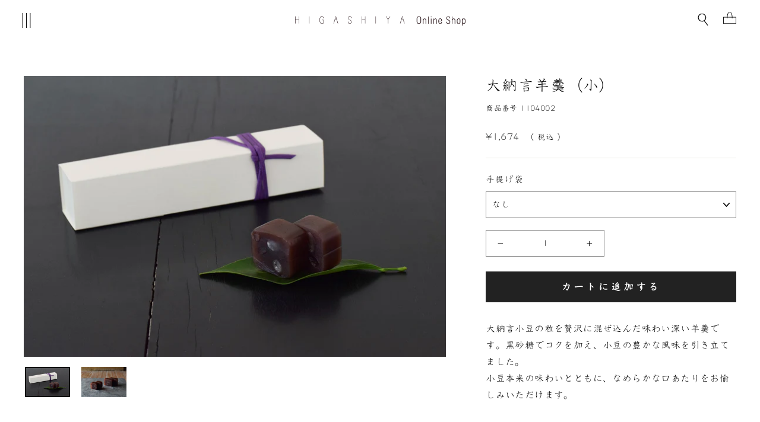

--- FILE ---
content_type: text/html; charset=utf-8
request_url: https://online.ogata.com/collections/yokan/products/yokan-1104002
body_size: 28902
content:
<!doctype html>
<html class="no-js" lang="ja" dir="ltr">
<head>

<style>
  html{
  background:#fdfdfd !important;
  }
body {
  opacity: 0;
  transition: opacity 0.8s ease-in-out;
}
body.fade-in {
  opacity: 1;
}
</style>

<script>
window.addEventListener('load', function() {
  if (document.body) {
    document.body.classList.add('fade-in');
  } else {
    document.addEventListener('DOMContentLoaded', function() {
      document.body.classList.add('fade-in');
    });
  }
});
</script>
<script>
  window.FontJSON = {
    User: "30263",
    DomainID: "D0004762NNQ",
    Font: ["DFKyoKaShoPro6-W3"]
  };
</script>
<script src="https://dfo.dynacw.co.jp/JSDynaFont/DynaFont.js"></script>




  


  <!-- Infinite Options by ShopPad -->
<meta name="google-site-verification" content="AYYOuNVWCmcUxft_i4-sg2aUfNeDK-yHpBOilAZP3AY" />
  <script type="text/javascript">
    (function(c,l,a,r,i,t,y){
        c[a]=c[a]||function(){(c[a].q=c[a].q||[]).push(arguments)};
        t=l.createElement(r);t.async=1;t.src="https://www.clarity.ms/tag/"+i;
        y=l.getElementsByTagName(r)[0];y.parentNode.insertBefore(t,y);
    })(window, document, "clarity", "script", "adov50axet");
</script>
  <script>
  window.Shoppad = window.Shoppad || {},
  window.Shoppad.apps = window.Shoppad.apps || {},
  window.Shoppad.apps.infiniteoptions = window.Shoppad.apps.infiniteoptions || {},
  window.Shoppad.apps.infiniteoptions.submitPriceModCartAnyways = true;
</script>
  <script src="//d1liekpayvooaz.cloudfront.net/apps/customizery/customizery.js?shop=higashiya.myshopify.com"></script>
  <meta charset="utf-8">
  <meta http-equiv="X-UA-Compatible" content="IE=edge,chrome=1">
  <meta name="viewport" content="width=device-width,initial-scale=1">
  <meta name="theme-color" content="#222222">
  
  <link rel="canonical" href="https://online.ogata.com/products/yokan-1104002">

  <link rel="preconnect" href="https://cdn.shopify.com" crossorigin>
  <!--<link rel="preconnect" href="https://fonts.shopifycdn.com">-->
  <link rel="dns-prefetch" href="https://productreviews.shopifycdn.com">
  <link rel="dns-prefetch" href="https://ajax.googleapis.com">
  <link rel="dns-prefetch" href="https://maps.googleapis.com">
  <link rel="dns-prefetch" href="https://maps.gstatic.com"><link rel="shortcut icon" href="//online.ogata.com/cdn/shop/files/hg-f_32x32.png?v=1759293462" type="image/png" /><title>大納言羊羹（小）
&ndash; HIGASHIYA Online Shop
</title>
<meta name="description" content="大納言小豆の粒を贅沢に混ぜ込んだ味わい深い羊羹です。黒砂糖でコクを加え、小豆の豊かな風味を引き立てました。小豆本来の味わいとともに、なめらかな口あたりをお愉しみいただけます。 　※小サイズには、熨斗および表書きをお付けすることはできません。 　※物流・販売に要する時間の都合上、ご購入時点での“日保ち”表記は本Webサイトに記載している日数より短くなります。個々の商品に記載してある期限日をご確認の上、お召し上がりください"><script type="application/ld+json">
{
  "@context": "https://schema.org",
  "@type": "WebSite",
  "name": "OGATA Online Department Store",
  "url": "https://online.ogata.com/"
}
</script><meta property="og:site_name" content="OGATA Online Department Store">
  <meta property="og:url" content="https://online.ogata.com/products/yokan-1104002">
  <meta property="og:title" content="大納言羊羹（小）">
  <meta property="og:type" content="product">
  <meta property="og:description" content="大納言小豆の粒を贅沢に混ぜ込んだ味わい深い羊羹です。黒砂糖でコクを加え、小豆の豊かな風味を引き立てました。小豆本来の味わいとともに、なめらかな口あたりをお愉しみいただけます。 　※小サイズには、熨斗および表書きをお付けすることはできません。 　※物流・販売に要する時間の都合上、ご購入時点での“日保ち”表記は本Webサイトに記載している日数より短くなります。個々の商品に記載してある期限日をご確認の上、お召し上がりください"><meta property="og:image" content="http://online.ogata.com/cdn/shop/products/HG_st_yokan_dainagon_S_1104002_main_0915_2403e3f9-2128-4917-b593-b9a2e9928f22.jpg?v=1653446787">
    <meta property="og:image:secure_url" content="https://online.ogata.com/cdn/shop/products/HG_st_yokan_dainagon_S_1104002_main_0915_2403e3f9-2128-4917-b593-b9a2e9928f22.jpg?v=1653446787">
    <meta property="og:image:width" content="1800">
    <meta property="og:image:height" content="1200"><meta name="twitter:site" content="@">
  <meta name="twitter:card" content="summary_large_image">
  <meta name="twitter:title" content="大納言羊羹（小）">
  <meta name="twitter:description" content="大納言小豆の粒を贅沢に混ぜ込んだ味わい深い羊羹です。黒砂糖でコクを加え、小豆の豊かな風味を引き立てました。小豆本来の味わいとともに、なめらかな口あたりをお愉しみいただけます。 　※小サイズには、熨斗および表書きをお付けすることはできません。 　※物流・販売に要する時間の都合上、ご購入時点での“日保ち”表記は本Webサイトに記載している日数より短くなります。個々の商品に記載してある期限日をご確認の上、お召し上がりください">
<style data-shopify>
  

  
  
  
</style><link href="//online.ogata.com/cdn/shop/t/320/assets/theme.css?v=148782295490764355441768360207" rel="stylesheet" type="text/css" media="all" />
  <link href="//online.ogata.com/cdn/shop/t/320/assets/design.css?v=35057019258523541031768359763" rel="stylesheet" type="text/css" media="all" />
  <link href="//online.ogata.com/cdn/shop/t/320/assets/custom.min.css?v=104202860338204774661768359763" rel="stylesheet" type="text/css" media="all" />
<style data-shopify>:root {
    --typeHeaderPrimary: "New York";
    --typeHeaderFallback: Iowan Old Style, Apple Garamond, Baskerville, Times New Roman, Droid Serif, Times, Source Serif Pro, serif, Apple Color Emoji, Segoe UI Emoji, Segoe UI Symbol;
    --typeHeaderSize: 24px;
    --typeHeaderWeight: 400;
    --typeHeaderLineHeight: 1;
    --typeHeaderSpacing: 0.0em;

    --typeBasePrimary:"New York";
    --typeBaseFallback:Iowan Old Style, Apple Garamond, Baskerville, Times New Roman, Droid Serif, Times, Source Serif Pro, serif, Apple Color Emoji, Segoe UI Emoji, Segoe UI Symbol;
    --typeBaseSize: 14px;
    --typeBaseWeight: 400;
    --typeBaseSpacing: 0.025em;
    --typeBaseLineHeight: 1.4;

    --typeCollectionTitle: 16px;

    --iconWeight: 2px;
    --iconLinecaps: miter;

    
      --buttonRadius: 0px;
    

    --colorGridOverlayOpacity: 0.1;
  }

  .placeholder-content {
    background-image: linear-gradient(100deg, #ffffff 40%, #f7f7f7 63%, #ffffff 79%);
  }</style><link rel="stylesheet" href="//online.ogata.com/cdn/shop/t/320/assets/style.css?v=183038754444667279871768360206">
<link rel="stylesheet" href="//online.ogata.com/cdn/shop/t/320/assets/style-sp.css?v=109636461868730156811768359763" media="only screen and (max-width: 768px)">
  <script>
    document.documentElement.className = document.documentElement.className.replace('no-js', 'js');

    window.theme = window.theme || {};
    theme.routes = {
      home: "/",
      cart: "/cart.js",
      cartPage: "/cart",
      cartAdd: "/cart/add.js",
      cartChange: "/cart/change.js"
    };
    theme.strings = {
      soldOut: "品切れ",
      unavailable: "利用不可",
      inStockLabel: "在庫あり（配送準備完了）",
      stockLabel: "残り在庫が[count]点です。",
      willNotShipUntil: "[date]に発送準備予定です",
      willBeInStockAfter: "[date]に再入荷予定です",
      waitingForStock: "入荷見込みの在庫",
      savePrice: "[saved_amount]を保存する",
      cartEmpty: "カートに商品がありません",
      cartTermsConfirmation: "お支払いに進むには利用規約に同意する必要があります",
      searchCollections: "コレクション：",
      searchPages: "ページ：",
      searchArticles: "記事："
    };
    theme.settings = {
      dynamicVariantsEnable: true,
      cartType: "page",
      isCustomerTemplate: false,
      moneyFormat: "¥{{amount_no_decimals}}",
      saveType: "dollar",
      productImageSize: "natural",
      productImageCover: false,
      predictiveSearch: true,
      predictiveSearchType: "product",
      quickView: false,
      themeName: 'Impulse',
      themeVersion: "5.0.1"
    };
  </script>
<script src="https://code.jquery.com/jquery-2.2.4.min.js" integrity="sha256-BbhdlvQf/xTY9gja0Dq3HiwQF8LaCRTXxZKRutelT44=" crossorigin="anonymous"></script>
  <script>window.performance && window.performance.mark && window.performance.mark('shopify.content_for_header.start');</script><meta name="facebook-domain-verification" content="u9mns9s5zs7bp7p93s6t2b2vwyn7hs">
<meta name="google-site-verification" content="AYYOuNVWCmcUxft_i4-sg2aUfNeDK-yHpBOilAZP3AY">
<meta id="shopify-digital-wallet" name="shopify-digital-wallet" content="/57351438491/digital_wallets/dialog">
<meta name="shopify-checkout-api-token" content="b9c586577ab53bc98e93875e69eca037">
<link rel="alternate" hreflang="x-default" href="https://online.ogata.com/products/yokan-1104002">
<link rel="alternate" hreflang="ja" href="https://online.ogata.com/products/yokan-1104002">
<link rel="alternate" hreflang="en" href="https://online.ogata.com/en/products/yokan-1104002">
<link rel="alternate" type="application/json+oembed" href="https://online.ogata.com/products/yokan-1104002.oembed">
<script async="async" src="/checkouts/internal/preloads.js?locale=ja-JP"></script>
<link rel="preconnect" href="https://shop.app" crossorigin="anonymous">
<script async="async" src="https://shop.app/checkouts/internal/preloads.js?locale=ja-JP&shop_id=57351438491" crossorigin="anonymous"></script>
<script id="apple-pay-shop-capabilities" type="application/json">{"shopId":57351438491,"countryCode":"JP","currencyCode":"JPY","merchantCapabilities":["supports3DS"],"merchantId":"gid:\/\/shopify\/Shop\/57351438491","merchantName":"HIGASHIYA Online Shop","requiredBillingContactFields":["postalAddress","email","phone"],"requiredShippingContactFields":["postalAddress","email","phone"],"shippingType":"shipping","supportedNetworks":["visa","masterCard","amex","jcb","discover"],"total":{"type":"pending","label":"HIGASHIYA Online Shop","amount":"1.00"},"shopifyPaymentsEnabled":true,"supportsSubscriptions":true}</script>
<script id="shopify-features" type="application/json">{"accessToken":"b9c586577ab53bc98e93875e69eca037","betas":["rich-media-storefront-analytics"],"domain":"online.ogata.com","predictiveSearch":false,"shopId":57351438491,"locale":"ja"}</script>
<script>var Shopify = Shopify || {};
Shopify.shop = "higashiya.myshopify.com";
Shopify.locale = "ja";
Shopify.currency = {"active":"JPY","rate":"1.0"};
Shopify.country = "JP";
Shopify.theme = {"name":"HIGASHIYA_ver26.1.16","id":151901667483,"schema_name":"Impulse","schema_version":"5.0.1","theme_store_id":null,"role":"main"};
Shopify.theme.handle = "null";
Shopify.theme.style = {"id":null,"handle":null};
Shopify.cdnHost = "online.ogata.com/cdn";
Shopify.routes = Shopify.routes || {};
Shopify.routes.root = "/";</script>
<script type="module">!function(o){(o.Shopify=o.Shopify||{}).modules=!0}(window);</script>
<script>!function(o){function n(){var o=[];function n(){o.push(Array.prototype.slice.apply(arguments))}return n.q=o,n}var t=o.Shopify=o.Shopify||{};t.loadFeatures=n(),t.autoloadFeatures=n()}(window);</script>
<script>
  window.ShopifyPay = window.ShopifyPay || {};
  window.ShopifyPay.apiHost = "shop.app\/pay";
  window.ShopifyPay.redirectState = null;
</script>
<script id="shop-js-analytics" type="application/json">{"pageType":"product"}</script>
<script defer="defer" async type="module" src="//online.ogata.com/cdn/shopifycloud/shop-js/modules/v2/client.init-shop-cart-sync_CRO8OuKI.ja.esm.js"></script>
<script defer="defer" async type="module" src="//online.ogata.com/cdn/shopifycloud/shop-js/modules/v2/chunk.common_A56sv42F.esm.js"></script>
<script type="module">
  await import("//online.ogata.com/cdn/shopifycloud/shop-js/modules/v2/client.init-shop-cart-sync_CRO8OuKI.ja.esm.js");
await import("//online.ogata.com/cdn/shopifycloud/shop-js/modules/v2/chunk.common_A56sv42F.esm.js");

  window.Shopify.SignInWithShop?.initShopCartSync?.({"fedCMEnabled":true,"windoidEnabled":true});

</script>
<script>
  window.Shopify = window.Shopify || {};
  if (!window.Shopify.featureAssets) window.Shopify.featureAssets = {};
  window.Shopify.featureAssets['shop-js'] = {"shop-cart-sync":["modules/v2/client.shop-cart-sync_Rbupk0-S.ja.esm.js","modules/v2/chunk.common_A56sv42F.esm.js"],"init-fed-cm":["modules/v2/client.init-fed-cm_Brlme73P.ja.esm.js","modules/v2/chunk.common_A56sv42F.esm.js"],"shop-button":["modules/v2/client.shop-button_CAOYMen2.ja.esm.js","modules/v2/chunk.common_A56sv42F.esm.js"],"shop-cash-offers":["modules/v2/client.shop-cash-offers_ivvZeP39.ja.esm.js","modules/v2/chunk.common_A56sv42F.esm.js","modules/v2/chunk.modal_ILhUGby7.esm.js"],"init-windoid":["modules/v2/client.init-windoid_BLzf7E_S.ja.esm.js","modules/v2/chunk.common_A56sv42F.esm.js"],"init-shop-email-lookup-coordinator":["modules/v2/client.init-shop-email-lookup-coordinator_Dz-pgYZI.ja.esm.js","modules/v2/chunk.common_A56sv42F.esm.js"],"shop-toast-manager":["modules/v2/client.shop-toast-manager_BRuj-JEc.ja.esm.js","modules/v2/chunk.common_A56sv42F.esm.js"],"shop-login-button":["modules/v2/client.shop-login-button_DgSCIKnN.ja.esm.js","modules/v2/chunk.common_A56sv42F.esm.js","modules/v2/chunk.modal_ILhUGby7.esm.js"],"avatar":["modules/v2/client.avatar_BTnouDA3.ja.esm.js"],"pay-button":["modules/v2/client.pay-button_CxybczQF.ja.esm.js","modules/v2/chunk.common_A56sv42F.esm.js"],"init-shop-cart-sync":["modules/v2/client.init-shop-cart-sync_CRO8OuKI.ja.esm.js","modules/v2/chunk.common_A56sv42F.esm.js"],"init-customer-accounts":["modules/v2/client.init-customer-accounts_B7JfRd7a.ja.esm.js","modules/v2/client.shop-login-button_DgSCIKnN.ja.esm.js","modules/v2/chunk.common_A56sv42F.esm.js","modules/v2/chunk.modal_ILhUGby7.esm.js"],"init-shop-for-new-customer-accounts":["modules/v2/client.init-shop-for-new-customer-accounts_DuVdZwgs.ja.esm.js","modules/v2/client.shop-login-button_DgSCIKnN.ja.esm.js","modules/v2/chunk.common_A56sv42F.esm.js","modules/v2/chunk.modal_ILhUGby7.esm.js"],"init-customer-accounts-sign-up":["modules/v2/client.init-customer-accounts-sign-up_Bo1CzG-w.ja.esm.js","modules/v2/client.shop-login-button_DgSCIKnN.ja.esm.js","modules/v2/chunk.common_A56sv42F.esm.js","modules/v2/chunk.modal_ILhUGby7.esm.js"],"checkout-modal":["modules/v2/client.checkout-modal_B2T2_lCJ.ja.esm.js","modules/v2/chunk.common_A56sv42F.esm.js","modules/v2/chunk.modal_ILhUGby7.esm.js"],"shop-follow-button":["modules/v2/client.shop-follow-button_Bkz4TQZn.ja.esm.js","modules/v2/chunk.common_A56sv42F.esm.js","modules/v2/chunk.modal_ILhUGby7.esm.js"],"lead-capture":["modules/v2/client.lead-capture_C6eAi-6_.ja.esm.js","modules/v2/chunk.common_A56sv42F.esm.js","modules/v2/chunk.modal_ILhUGby7.esm.js"],"shop-login":["modules/v2/client.shop-login_QcPsljo4.ja.esm.js","modules/v2/chunk.common_A56sv42F.esm.js","modules/v2/chunk.modal_ILhUGby7.esm.js"],"payment-terms":["modules/v2/client.payment-terms_Dt9LCeZF.ja.esm.js","modules/v2/chunk.common_A56sv42F.esm.js","modules/v2/chunk.modal_ILhUGby7.esm.js"]};
</script>
<script>(function() {
  var isLoaded = false;
  function asyncLoad() {
    if (isLoaded) return;
    isLoaded = true;
    var urls = ["\/\/d1liekpayvooaz.cloudfront.net\/apps\/customizery\/customizery.js?shop=higashiya.myshopify.com","https:\/\/delivery-date-and-time-picker.amp.tokyo\/script_tags\/cart_attributes.js?shop=higashiya.myshopify.com","https:\/\/static.klaviyo.com\/onsite\/js\/klaviyo.js?company_id=SYdHV3\u0026shop=higashiya.myshopify.com","https:\/\/static.klaviyo.com\/onsite\/js\/klaviyo.js?company_id=SYdHV3\u0026shop=higashiya.myshopify.com","https:\/\/static.klaviyo.com\/onsite\/js\/klaviyo.js?company_id=SKapiz\u0026shop=higashiya.myshopify.com","https:\/\/static.klaviyo.com\/onsite\/js\/klaviyo.js?company_id=SKapiz\u0026shop=higashiya.myshopify.com","\/\/cdn.shopify.com\/proxy\/ae965ef42fd1f80c515c8838778293125f483fb2cf3918c9a4ec2c779be3afde\/app-service-dot-mikawaya-prod.an.r.appspot.com\/order_status_page.js?shop=higashiya.myshopify.com\u0026sp-cache-control=cHVibGljLCBtYXgtYWdlPTkwMA","https:\/\/documents-app.mixlogue.jp\/scripts\/ue87f9sf8e7rd.min.js?shop=higashiya.myshopify.com","\/\/www.powr.io\/powr.js?powr-token=higashiya.myshopify.com\u0026external-type=shopify\u0026shop=higashiya.myshopify.com","https:\/\/r3-t.trackedlink.net\/_dmspt.js?shop=higashiya.myshopify.com","https:\/\/r3-t.trackedlink.net\/shopify\/ddgtag.js?shop=higashiya.myshopify.com","\/\/cdn.shopify.com\/proxy\/b9971623875a298ff1906a9ac3e286673aa475744052730954f521c6238b09b5\/higashiya.bookthatapp.com\/javascripts\/bta-installed.js?shop=higashiya.myshopify.com\u0026sp-cache-control=cHVibGljLCBtYXgtYWdlPTkwMA","\/\/cdn.shopify.com\/proxy\/97867256066909f5f169e0938ff51dae3303acc46bffed2108cafb6331cc5d68\/higashiya.bookthatapp.com\/sdk\/v1\/js\/bta-order-status-bootstrap.min.js?shop=higashiya.myshopify.com\u0026sp-cache-control=cHVibGljLCBtYXgtYWdlPTkwMA","\/\/backinstock.useamp.com\/widget\/54874_1767158128.js?category=bis\u0026v=6\u0026shop=higashiya.myshopify.com"];
    for (var i = 0; i < urls.length; i++) {
      var s = document.createElement('script');
      s.type = 'text/javascript';
      s.async = true;
      s.src = urls[i];
      var x = document.getElementsByTagName('script')[0];
      x.parentNode.insertBefore(s, x);
    }
  };
  if(window.attachEvent) {
    window.attachEvent('onload', asyncLoad);
  } else {
    window.addEventListener('load', asyncLoad, false);
  }
})();</script>
<script id="__st">var __st={"a":57351438491,"offset":32400,"reqid":"ac99f7db-59db-4315-b287-606b58181728-1768550592","pageurl":"online.ogata.com\/collections\/yokan\/products\/yokan-1104002","u":"4c8d1562a1fe","p":"product","rtyp":"product","rid":7364359520411};</script>
<script>window.ShopifyPaypalV4VisibilityTracking = true;</script>
<script id="captcha-bootstrap">!function(){'use strict';const t='contact',e='account',n='new_comment',o=[[t,t],['blogs',n],['comments',n],[t,'customer']],c=[[e,'customer_login'],[e,'guest_login'],[e,'recover_customer_password'],[e,'create_customer']],r=t=>t.map((([t,e])=>`form[action*='/${t}']:not([data-nocaptcha='true']) input[name='form_type'][value='${e}']`)).join(','),a=t=>()=>t?[...document.querySelectorAll(t)].map((t=>t.form)):[];function s(){const t=[...o],e=r(t);return a(e)}const i='password',u='form_key',d=['recaptcha-v3-token','g-recaptcha-response','h-captcha-response',i],f=()=>{try{return window.sessionStorage}catch{return}},m='__shopify_v',_=t=>t.elements[u];function p(t,e,n=!1){try{const o=window.sessionStorage,c=JSON.parse(o.getItem(e)),{data:r}=function(t){const{data:e,action:n}=t;return t[m]||n?{data:e,action:n}:{data:t,action:n}}(c);for(const[e,n]of Object.entries(r))t.elements[e]&&(t.elements[e].value=n);n&&o.removeItem(e)}catch(o){console.error('form repopulation failed',{error:o})}}const l='form_type',E='cptcha';function T(t){t.dataset[E]=!0}const w=window,h=w.document,L='Shopify',v='ce_forms',y='captcha';let A=!1;((t,e)=>{const n=(g='f06e6c50-85a8-45c8-87d0-21a2b65856fe',I='https://cdn.shopify.com/shopifycloud/storefront-forms-hcaptcha/ce_storefront_forms_captcha_hcaptcha.v1.5.2.iife.js',D={infoText:'hCaptchaによる保護',privacyText:'プライバシー',termsText:'利用規約'},(t,e,n)=>{const o=w[L][v],c=o.bindForm;if(c)return c(t,g,e,D).then(n);var r;o.q.push([[t,g,e,D],n]),r=I,A||(h.body.append(Object.assign(h.createElement('script'),{id:'captcha-provider',async:!0,src:r})),A=!0)});var g,I,D;w[L]=w[L]||{},w[L][v]=w[L][v]||{},w[L][v].q=[],w[L][y]=w[L][y]||{},w[L][y].protect=function(t,e){n(t,void 0,e),T(t)},Object.freeze(w[L][y]),function(t,e,n,w,h,L){const[v,y,A,g]=function(t,e,n){const i=e?o:[],u=t?c:[],d=[...i,...u],f=r(d),m=r(i),_=r(d.filter((([t,e])=>n.includes(e))));return[a(f),a(m),a(_),s()]}(w,h,L),I=t=>{const e=t.target;return e instanceof HTMLFormElement?e:e&&e.form},D=t=>v().includes(t);t.addEventListener('submit',(t=>{const e=I(t);if(!e)return;const n=D(e)&&!e.dataset.hcaptchaBound&&!e.dataset.recaptchaBound,o=_(e),c=g().includes(e)&&(!o||!o.value);(n||c)&&t.preventDefault(),c&&!n&&(function(t){try{if(!f())return;!function(t){const e=f();if(!e)return;const n=_(t);if(!n)return;const o=n.value;o&&e.removeItem(o)}(t);const e=Array.from(Array(32),(()=>Math.random().toString(36)[2])).join('');!function(t,e){_(t)||t.append(Object.assign(document.createElement('input'),{type:'hidden',name:u})),t.elements[u].value=e}(t,e),function(t,e){const n=f();if(!n)return;const o=[...t.querySelectorAll(`input[type='${i}']`)].map((({name:t})=>t)),c=[...d,...o],r={};for(const[a,s]of new FormData(t).entries())c.includes(a)||(r[a]=s);n.setItem(e,JSON.stringify({[m]:1,action:t.action,data:r}))}(t,e)}catch(e){console.error('failed to persist form',e)}}(e),e.submit())}));const S=(t,e)=>{t&&!t.dataset[E]&&(n(t,e.some((e=>e===t))),T(t))};for(const o of['focusin','change'])t.addEventListener(o,(t=>{const e=I(t);D(e)&&S(e,y())}));const B=e.get('form_key'),M=e.get(l),P=B&&M;t.addEventListener('DOMContentLoaded',(()=>{const t=y();if(P)for(const e of t)e.elements[l].value===M&&p(e,B);[...new Set([...A(),...v().filter((t=>'true'===t.dataset.shopifyCaptcha))])].forEach((e=>S(e,t)))}))}(h,new URLSearchParams(w.location.search),n,t,e,['guest_login'])})(!1,!0)}();</script>
<script integrity="sha256-4kQ18oKyAcykRKYeNunJcIwy7WH5gtpwJnB7kiuLZ1E=" data-source-attribution="shopify.loadfeatures" defer="defer" src="//online.ogata.com/cdn/shopifycloud/storefront/assets/storefront/load_feature-a0a9edcb.js" crossorigin="anonymous"></script>
<script crossorigin="anonymous" defer="defer" src="//online.ogata.com/cdn/shopifycloud/storefront/assets/shopify_pay/storefront-65b4c6d7.js?v=20250812"></script>
<script data-source-attribution="shopify.dynamic_checkout.dynamic.init">var Shopify=Shopify||{};Shopify.PaymentButton=Shopify.PaymentButton||{isStorefrontPortableWallets:!0,init:function(){window.Shopify.PaymentButton.init=function(){};var t=document.createElement("script");t.src="https://online.ogata.com/cdn/shopifycloud/portable-wallets/latest/portable-wallets.ja.js",t.type="module",document.head.appendChild(t)}};
</script>
<script data-source-attribution="shopify.dynamic_checkout.buyer_consent">
  function portableWalletsHideBuyerConsent(e){var t=document.getElementById("shopify-buyer-consent"),n=document.getElementById("shopify-subscription-policy-button");t&&n&&(t.classList.add("hidden"),t.setAttribute("aria-hidden","true"),n.removeEventListener("click",e))}function portableWalletsShowBuyerConsent(e){var t=document.getElementById("shopify-buyer-consent"),n=document.getElementById("shopify-subscription-policy-button");t&&n&&(t.classList.remove("hidden"),t.removeAttribute("aria-hidden"),n.addEventListener("click",e))}window.Shopify?.PaymentButton&&(window.Shopify.PaymentButton.hideBuyerConsent=portableWalletsHideBuyerConsent,window.Shopify.PaymentButton.showBuyerConsent=portableWalletsShowBuyerConsent);
</script>
<script data-source-attribution="shopify.dynamic_checkout.cart.bootstrap">document.addEventListener("DOMContentLoaded",(function(){function t(){return document.querySelector("shopify-accelerated-checkout-cart, shopify-accelerated-checkout")}if(t())Shopify.PaymentButton.init();else{new MutationObserver((function(e,n){t()&&(Shopify.PaymentButton.init(),n.disconnect())})).observe(document.body,{childList:!0,subtree:!0})}}));
</script>
<link id="shopify-accelerated-checkout-styles" rel="stylesheet" media="screen" href="https://online.ogata.com/cdn/shopifycloud/portable-wallets/latest/accelerated-checkout-backwards-compat.css" crossorigin="anonymous">
<style id="shopify-accelerated-checkout-cart">
        #shopify-buyer-consent {
  margin-top: 1em;
  display: inline-block;
  width: 100%;
}

#shopify-buyer-consent.hidden {
  display: none;
}

#shopify-subscription-policy-button {
  background: none;
  border: none;
  padding: 0;
  text-decoration: underline;
  font-size: inherit;
  cursor: pointer;
}

#shopify-subscription-policy-button::before {
  box-shadow: none;
}

      </style>

<script>window.performance && window.performance.mark && window.performance.mark('shopify.content_for_header.end');</script>

  <script src="//online.ogata.com/cdn/shop/t/320/assets/vendor-scripts-v10.js" defer="defer"></script><script src="//online.ogata.com/cdn/shop/t/320/assets/theme.js?v=176342107486868089571768359763" defer="defer"></script>




<!--
<link rel="preconnect" href="https://fonts.googleapis.com">
<link rel="preconnect" href="https://fonts.gstatic.com" crossorigin>
<link href="https://fonts.googleapis.com/css2?family=Zen+Old+Mincho&display=swap" rel="stylesheet">
-->




    <!--<script src="//online.ogata.com/cdn/shop/t/320/assets/fontloading.js?v=171014047642378056841768359763" defer="defer"></script> -->

<!--begin-boost-pfs-filter-css-->
  <link rel="preload stylesheet" href="//online.ogata.com/cdn/shop/t/320/assets/boost-pfs-instant-search.css?v=169760071261792131901768359763" as="style"><link href="//online.ogata.com/cdn/shop/t/320/assets/boost-pfs-custom.css?v=177117869990341060161768359763" rel="stylesheet" type="text/css" media="all" />
<style data-id="boost-pfs-style">
    .boost-pfs-filter-option-title-text {color: rgba(0,0,0,1);}

   .boost-pfs-filter-tree-v .boost-pfs-filter-option-title-text:before {border-top-color: rgba(0,0,0,1);}
    .boost-pfs-filter-tree-v .boost-pfs-filter-option.boost-pfs-filter-option-collapsed .boost-pfs-filter-option-title-text:before {border-bottom-color: rgba(0,0,0,1);}
    .boost-pfs-filter-tree-h .boost-pfs-filter-option-title-heading:before {border-right-color: rgba(0,0,0,1);
        border-bottom-color: rgba(0,0,0,1);}

    .boost-pfs-filter-refine-by .boost-pfs-filter-option-title h3 {color: rgba(0,0,0,1);}

    .boost-pfs-filter-option-content .boost-pfs-filter-option-item-list .boost-pfs-filter-option-item button,
    .boost-pfs-filter-option-content .boost-pfs-filter-option-item-list .boost-pfs-filter-option-item .boost-pfs-filter-button,
    .boost-pfs-filter-option-range-amount input,
    .boost-pfs-filter-tree-v .boost-pfs-filter-refine-by .boost-pfs-filter-refine-by-items .refine-by-item,
    .boost-pfs-filter-refine-by-wrapper-v .boost-pfs-filter-refine-by .boost-pfs-filter-refine-by-items .refine-by-item,
    .boost-pfs-filter-refine-by .boost-pfs-filter-option-title,
    .boost-pfs-filter-refine-by .boost-pfs-filter-refine-by-items .refine-by-item>a,
    .boost-pfs-filter-refine-by>span,
    .boost-pfs-filter-clear,
    .boost-pfs-filter-clear-all{color: rgba(0,0,0,1);}
    .boost-pfs-filter-tree-h .boost-pfs-filter-pc .boost-pfs-filter-refine-by-items .refine-by-item .boost-pfs-filter-clear .refine-by-type,
    .boost-pfs-filter-refine-by-wrapper-h .boost-pfs-filter-pc .boost-pfs-filter-refine-by-items .refine-by-item .boost-pfs-filter-clear .refine-by-type {color: rgba(0,0,0,1);}

    .boost-pfs-filter-option-multi-level-collections .boost-pfs-filter-option-multi-level-list .boost-pfs-filter-option-item .boost-pfs-filter-button-arrow .boost-pfs-arrow:before,
    .boost-pfs-filter-option-multi-level-tag .boost-pfs-filter-option-multi-level-list .boost-pfs-filter-option-item .boost-pfs-filter-button-arrow .boost-pfs-arrow:before {border-right: 1px solid rgba(0,0,0,1);
        border-bottom: 1px solid rgba(0,0,0,1);}

    .boost-pfs-filter-refine-by-wrapper-v .boost-pfs-filter-refine-by .boost-pfs-filter-refine-by-items .refine-by-item .boost-pfs-filter-clear:after,
    .boost-pfs-filter-refine-by-wrapper-v .boost-pfs-filter-refine-by .boost-pfs-filter-refine-by-items .refine-by-item .boost-pfs-filter-clear:before,
    .boost-pfs-filter-tree-v .boost-pfs-filter-refine-by .boost-pfs-filter-refine-by-items .refine-by-item .boost-pfs-filter-clear:after,
    .boost-pfs-filter-tree-v .boost-pfs-filter-refine-by .boost-pfs-filter-refine-by-items .refine-by-item .boost-pfs-filter-clear:before,
    .boost-pfs-filter-refine-by-wrapper-h .boost-pfs-filter-pc .boost-pfs-filter-refine-by-items .refine-by-item .boost-pfs-filter-clear:after,
    .boost-pfs-filter-refine-by-wrapper-h .boost-pfs-filter-pc .boost-pfs-filter-refine-by-items .refine-by-item .boost-pfs-filter-clear:before,
    .boost-pfs-filter-tree-h .boost-pfs-filter-pc .boost-pfs-filter-refine-by-items .refine-by-item .boost-pfs-filter-clear:after,
    .boost-pfs-filter-tree-h .boost-pfs-filter-pc .boost-pfs-filter-refine-by-items .refine-by-item .boost-pfs-filter-clear:before {border-top-color: rgba(0,0,0,1);}
    .boost-pfs-filter-option-range-slider .noUi-value-horizontal {color: rgba(0,0,0,1);}

    .boost-pfs-filter-tree-mobile-button button,
    .boost-pfs-filter-top-sorting-mobile button {color: rgba(0,0,0,0) !important;background: rgba(0,0,0,1) !important;}
    .boost-pfs-filter-top-sorting-mobile button>span:after {color: rgba(0,0,0,0) !important;}
  </style>
<!--end-boost-pfs-filter-css-->



<meta name="google-site-verification" content="AzhxuR-uAkpEaT-wdoP9_OggGB4AJHf87m5WmJU3Z80" />


<script>
var url = window.location.pathname.replace(/\/$/, ""); // 末尾スラッシュを削除

if (url === "/pages/saboe") {
  window.location.replace("https://shop.ogata.com/collections/tea-leaves-teabags");
} else if (url === "/pages/sss") {
  window.location.replace("https://shop.ogata.com/");
} else if (url === "/pages/higashiya") {
  window.location.replace("https://online.ogata.com/");
}
</script>

<!-- BEGIN app block: shopify://apps/bta-appointment-booking-app/blocks/widgets/447b4be3-b8e8-4347-959f-d9a05d4b2d5d -->
<script>var bondVariantIds = [], productConfig = {}, productMetafields;productMetafields = '';

        if (productMetafields !== '') {
            productConfig = JSON.parse('{"' +
                decodeURI(productMetafields).replace(/"/g, '\\"').replace(/&/g, '","').replace(/=/g, '":"')
                + '"}');
        }

    const parsedSettings = JSON.parse('{"dateFormat":"YYYY/MM/DD","domain":"online.ogata.com","env":"production","path_prefix":"/apps/bookthatapp","should_load":true,"widget_enabled_list":["class","rental","appt","activity"],"widget_on_every_page":false,"widgets_mode":{}}' || '{}')

    window.BtaConfig = {
        account: 'higashiya',
        bondVariantIds: bondVariantIds,
        cart: `{"note":null,"attributes":{},"original_total_price":0,"total_price":0,"total_discount":0,"total_weight":0.0,"item_count":0,"items":[],"requires_shipping":false,"currency":"JPY","items_subtotal_price":0,"cart_level_discount_applications":[],"checkout_charge_amount":0}`,
        customer: '',product: productConfig,settings: parsedSettings,
        version: '1.6'
    }

    const pathPrefix = parsedSettings.path_prefix || '/apps/bookthatapp';
    const widgetScriptUrl = `//online.ogata.com${pathPrefix}/sdk/v1/js/bta-widgets-bootstrap.min.js`;

    const widgetScript = document.createElement('script');

    widgetScript.src = widgetScriptUrl;
    widgetScript.defer = true;
    // render the script tag in the head
    document.head.appendChild(widgetScript);
</script>


<!-- END app block --><!-- BEGIN app block: shopify://apps/anygift/blocks/app-embed/3155ad86-5ab9-4640-9764-ae5500262016 --><script async src="https://d1jf9jg4xqwtsf.cloudfront.net/online-store.js"></script>


<!-- END app block --><link href="https://monorail-edge.shopifysvc.com" rel="dns-prefetch">
<script>(function(){if ("sendBeacon" in navigator && "performance" in window) {try {var session_token_from_headers = performance.getEntriesByType('navigation')[0].serverTiming.find(x => x.name == '_s').description;} catch {var session_token_from_headers = undefined;}var session_cookie_matches = document.cookie.match(/_shopify_s=([^;]*)/);var session_token_from_cookie = session_cookie_matches && session_cookie_matches.length === 2 ? session_cookie_matches[1] : "";var session_token = session_token_from_headers || session_token_from_cookie || "";function handle_abandonment_event(e) {var entries = performance.getEntries().filter(function(entry) {return /monorail-edge.shopifysvc.com/.test(entry.name);});if (!window.abandonment_tracked && entries.length === 0) {window.abandonment_tracked = true;var currentMs = Date.now();var navigation_start = performance.timing.navigationStart;var payload = {shop_id: 57351438491,url: window.location.href,navigation_start,duration: currentMs - navigation_start,session_token,page_type: "product"};window.navigator.sendBeacon("https://monorail-edge.shopifysvc.com/v1/produce", JSON.stringify({schema_id: "online_store_buyer_site_abandonment/1.1",payload: payload,metadata: {event_created_at_ms: currentMs,event_sent_at_ms: currentMs}}));}}window.addEventListener('pagehide', handle_abandonment_event);}}());</script>
<script id="web-pixels-manager-setup">(function e(e,d,r,n,o){if(void 0===o&&(o={}),!Boolean(null===(a=null===(i=window.Shopify)||void 0===i?void 0:i.analytics)||void 0===a?void 0:a.replayQueue)){var i,a;window.Shopify=window.Shopify||{};var t=window.Shopify;t.analytics=t.analytics||{};var s=t.analytics;s.replayQueue=[],s.publish=function(e,d,r){return s.replayQueue.push([e,d,r]),!0};try{self.performance.mark("wpm:start")}catch(e){}var l=function(){var e={modern:/Edge?\/(1{2}[4-9]|1[2-9]\d|[2-9]\d{2}|\d{4,})\.\d+(\.\d+|)|Firefox\/(1{2}[4-9]|1[2-9]\d|[2-9]\d{2}|\d{4,})\.\d+(\.\d+|)|Chrom(ium|e)\/(9{2}|\d{3,})\.\d+(\.\d+|)|(Maci|X1{2}).+ Version\/(15\.\d+|(1[6-9]|[2-9]\d|\d{3,})\.\d+)([,.]\d+|)( \(\w+\)|)( Mobile\/\w+|) Safari\/|Chrome.+OPR\/(9{2}|\d{3,})\.\d+\.\d+|(CPU[ +]OS|iPhone[ +]OS|CPU[ +]iPhone|CPU IPhone OS|CPU iPad OS)[ +]+(15[._]\d+|(1[6-9]|[2-9]\d|\d{3,})[._]\d+)([._]\d+|)|Android:?[ /-](13[3-9]|1[4-9]\d|[2-9]\d{2}|\d{4,})(\.\d+|)(\.\d+|)|Android.+Firefox\/(13[5-9]|1[4-9]\d|[2-9]\d{2}|\d{4,})\.\d+(\.\d+|)|Android.+Chrom(ium|e)\/(13[3-9]|1[4-9]\d|[2-9]\d{2}|\d{4,})\.\d+(\.\d+|)|SamsungBrowser\/([2-9]\d|\d{3,})\.\d+/,legacy:/Edge?\/(1[6-9]|[2-9]\d|\d{3,})\.\d+(\.\d+|)|Firefox\/(5[4-9]|[6-9]\d|\d{3,})\.\d+(\.\d+|)|Chrom(ium|e)\/(5[1-9]|[6-9]\d|\d{3,})\.\d+(\.\d+|)([\d.]+$|.*Safari\/(?![\d.]+ Edge\/[\d.]+$))|(Maci|X1{2}).+ Version\/(10\.\d+|(1[1-9]|[2-9]\d|\d{3,})\.\d+)([,.]\d+|)( \(\w+\)|)( Mobile\/\w+|) Safari\/|Chrome.+OPR\/(3[89]|[4-9]\d|\d{3,})\.\d+\.\d+|(CPU[ +]OS|iPhone[ +]OS|CPU[ +]iPhone|CPU IPhone OS|CPU iPad OS)[ +]+(10[._]\d+|(1[1-9]|[2-9]\d|\d{3,})[._]\d+)([._]\d+|)|Android:?[ /-](13[3-9]|1[4-9]\d|[2-9]\d{2}|\d{4,})(\.\d+|)(\.\d+|)|Mobile Safari.+OPR\/([89]\d|\d{3,})\.\d+\.\d+|Android.+Firefox\/(13[5-9]|1[4-9]\d|[2-9]\d{2}|\d{4,})\.\d+(\.\d+|)|Android.+Chrom(ium|e)\/(13[3-9]|1[4-9]\d|[2-9]\d{2}|\d{4,})\.\d+(\.\d+|)|Android.+(UC? ?Browser|UCWEB|U3)[ /]?(15\.([5-9]|\d{2,})|(1[6-9]|[2-9]\d|\d{3,})\.\d+)\.\d+|SamsungBrowser\/(5\.\d+|([6-9]|\d{2,})\.\d+)|Android.+MQ{2}Browser\/(14(\.(9|\d{2,})|)|(1[5-9]|[2-9]\d|\d{3,})(\.\d+|))(\.\d+|)|K[Aa][Ii]OS\/(3\.\d+|([4-9]|\d{2,})\.\d+)(\.\d+|)/},d=e.modern,r=e.legacy,n=navigator.userAgent;return n.match(d)?"modern":n.match(r)?"legacy":"unknown"}(),u="modern"===l?"modern":"legacy",c=(null!=n?n:{modern:"",legacy:""})[u],f=function(e){return[e.baseUrl,"/wpm","/b",e.hashVersion,"modern"===e.buildTarget?"m":"l",".js"].join("")}({baseUrl:d,hashVersion:r,buildTarget:u}),m=function(e){var d=e.version,r=e.bundleTarget,n=e.surface,o=e.pageUrl,i=e.monorailEndpoint;return{emit:function(e){var a=e.status,t=e.errorMsg,s=(new Date).getTime(),l=JSON.stringify({metadata:{event_sent_at_ms:s},events:[{schema_id:"web_pixels_manager_load/3.1",payload:{version:d,bundle_target:r,page_url:o,status:a,surface:n,error_msg:t},metadata:{event_created_at_ms:s}}]});if(!i)return console&&console.warn&&console.warn("[Web Pixels Manager] No Monorail endpoint provided, skipping logging."),!1;try{return self.navigator.sendBeacon.bind(self.navigator)(i,l)}catch(e){}var u=new XMLHttpRequest;try{return u.open("POST",i,!0),u.setRequestHeader("Content-Type","text/plain"),u.send(l),!0}catch(e){return console&&console.warn&&console.warn("[Web Pixels Manager] Got an unhandled error while logging to Monorail."),!1}}}}({version:r,bundleTarget:l,surface:e.surface,pageUrl:self.location.href,monorailEndpoint:e.monorailEndpoint});try{o.browserTarget=l,function(e){var d=e.src,r=e.async,n=void 0===r||r,o=e.onload,i=e.onerror,a=e.sri,t=e.scriptDataAttributes,s=void 0===t?{}:t,l=document.createElement("script"),u=document.querySelector("head"),c=document.querySelector("body");if(l.async=n,l.src=d,a&&(l.integrity=a,l.crossOrigin="anonymous"),s)for(var f in s)if(Object.prototype.hasOwnProperty.call(s,f))try{l.dataset[f]=s[f]}catch(e){}if(o&&l.addEventListener("load",o),i&&l.addEventListener("error",i),u)u.appendChild(l);else{if(!c)throw new Error("Did not find a head or body element to append the script");c.appendChild(l)}}({src:f,async:!0,onload:function(){if(!function(){var e,d;return Boolean(null===(d=null===(e=window.Shopify)||void 0===e?void 0:e.analytics)||void 0===d?void 0:d.initialized)}()){var d=window.webPixelsManager.init(e)||void 0;if(d){var r=window.Shopify.analytics;r.replayQueue.forEach((function(e){var r=e[0],n=e[1],o=e[2];d.publishCustomEvent(r,n,o)})),r.replayQueue=[],r.publish=d.publishCustomEvent,r.visitor=d.visitor,r.initialized=!0}}},onerror:function(){return m.emit({status:"failed",errorMsg:"".concat(f," has failed to load")})},sri:function(e){var d=/^sha384-[A-Za-z0-9+/=]+$/;return"string"==typeof e&&d.test(e)}(c)?c:"",scriptDataAttributes:o}),m.emit({status:"loading"})}catch(e){m.emit({status:"failed",errorMsg:(null==e?void 0:e.message)||"Unknown error"})}}})({shopId: 57351438491,storefrontBaseUrl: "https://online.ogata.com",extensionsBaseUrl: "https://extensions.shopifycdn.com/cdn/shopifycloud/web-pixels-manager",monorailEndpoint: "https://monorail-edge.shopifysvc.com/unstable/produce_batch",surface: "storefront-renderer",enabledBetaFlags: ["2dca8a86"],webPixelsConfigList: [{"id":"1968636059","configuration":"{\"accountID\":\"SYdHV3\",\"webPixelConfig\":\"eyJlbmFibGVBZGRlZFRvQ2FydEV2ZW50cyI6IHRydWV9\"}","eventPayloadVersion":"v1","runtimeContext":"STRICT","scriptVersion":"524f6c1ee37bacdca7657a665bdca589","type":"APP","apiClientId":123074,"privacyPurposes":["ANALYTICS","MARKETING"],"dataSharingAdjustments":{"protectedCustomerApprovalScopes":["read_customer_address","read_customer_email","read_customer_name","read_customer_personal_data","read_customer_phone"]}},{"id":"571048091","configuration":"{\"config\":\"{\\\"pixel_id\\\":\\\"G-9T75L5R766\\\",\\\"target_country\\\":\\\"JP\\\",\\\"gtag_events\\\":[{\\\"type\\\":\\\"begin_checkout\\\",\\\"action_label\\\":[\\\"G-9T75L5R766\\\",\\\"AW-10937166612\\\/YU9iCPKhocgDEJTWn98o\\\"]},{\\\"type\\\":\\\"search\\\",\\\"action_label\\\":[\\\"G-9T75L5R766\\\",\\\"AW-10937166612\\\/LNfCCPWhocgDEJTWn98o\\\"]},{\\\"type\\\":\\\"view_item\\\",\\\"action_label\\\":[\\\"G-9T75L5R766\\\",\\\"AW-10937166612\\\/ZAymCO2focgDEJTWn98o\\\",\\\"MC-2V3ZN9RGP6\\\"]},{\\\"type\\\":\\\"purchase\\\",\\\"action_label\\\":[\\\"G-9T75L5R766\\\",\\\"AW-10937166612\\\/4OJvCOqfocgDEJTWn98o\\\",\\\"MC-2V3ZN9RGP6\\\"]},{\\\"type\\\":\\\"page_view\\\",\\\"action_label\\\":[\\\"G-9T75L5R766\\\",\\\"AW-10937166612\\\/--QbCOefocgDEJTWn98o\\\",\\\"MC-2V3ZN9RGP6\\\"]},{\\\"type\\\":\\\"add_payment_info\\\",\\\"action_label\\\":[\\\"G-9T75L5R766\\\",\\\"AW-10937166612\\\/FaZgCPihocgDEJTWn98o\\\"]},{\\\"type\\\":\\\"add_to_cart\\\",\\\"action_label\\\":[\\\"G-9T75L5R766\\\",\\\"AW-10937166612\\\/GGMqCO-hocgDEJTWn98o\\\"]}],\\\"enable_monitoring_mode\\\":false}\"}","eventPayloadVersion":"v1","runtimeContext":"OPEN","scriptVersion":"b2a88bafab3e21179ed38636efcd8a93","type":"APP","apiClientId":1780363,"privacyPurposes":[],"dataSharingAdjustments":{"protectedCustomerApprovalScopes":["read_customer_address","read_customer_email","read_customer_name","read_customer_personal_data","read_customer_phone"]}},{"id":"236388507","configuration":"{\"pixel_id\":\"689642668752960\",\"pixel_type\":\"facebook_pixel\",\"metaapp_system_user_token\":\"-\"}","eventPayloadVersion":"v1","runtimeContext":"OPEN","scriptVersion":"ca16bc87fe92b6042fbaa3acc2fbdaa6","type":"APP","apiClientId":2329312,"privacyPurposes":["ANALYTICS","MARKETING","SALE_OF_DATA"],"dataSharingAdjustments":{"protectedCustomerApprovalScopes":["read_customer_address","read_customer_email","read_customer_name","read_customer_personal_data","read_customer_phone"]}},{"id":"100630683","configuration":"{\"tagID\":\"2613595860846\"}","eventPayloadVersion":"v1","runtimeContext":"STRICT","scriptVersion":"18031546ee651571ed29edbe71a3550b","type":"APP","apiClientId":3009811,"privacyPurposes":["ANALYTICS","MARKETING","SALE_OF_DATA"],"dataSharingAdjustments":{"protectedCustomerApprovalScopes":["read_customer_address","read_customer_email","read_customer_name","read_customer_personal_data","read_customer_phone"]}},{"id":"85065883","eventPayloadVersion":"v1","runtimeContext":"LAX","scriptVersion":"1","type":"CUSTOM","privacyPurposes":["ANALYTICS"],"name":"Google Analytics tag (migrated)"},{"id":"shopify-app-pixel","configuration":"{}","eventPayloadVersion":"v1","runtimeContext":"STRICT","scriptVersion":"0450","apiClientId":"shopify-pixel","type":"APP","privacyPurposes":["ANALYTICS","MARKETING"]},{"id":"shopify-custom-pixel","eventPayloadVersion":"v1","runtimeContext":"LAX","scriptVersion":"0450","apiClientId":"shopify-pixel","type":"CUSTOM","privacyPurposes":["ANALYTICS","MARKETING"]}],isMerchantRequest: false,initData: {"shop":{"name":"HIGASHIYA Online Shop","paymentSettings":{"currencyCode":"JPY"},"myshopifyDomain":"higashiya.myshopify.com","countryCode":"JP","storefrontUrl":"https:\/\/online.ogata.com"},"customer":null,"cart":null,"checkout":null,"productVariants":[{"price":{"amount":1674.0,"currencyCode":"JPY"},"product":{"title":"大納言羊羹（小）","vendor":"HIGASHIYA","id":"7364359520411","untranslatedTitle":"大納言羊羹（小）","url":"\/products\/yokan-1104002","type":"allseason"},"id":"42383276867739","image":{"src":"\/\/online.ogata.com\/cdn\/shop\/products\/HG_st_yokan_dainagon_S_1104002_main_0915_2403e3f9-2128-4917-b593-b9a2e9928f22.jpg?v=1653446787"},"sku":"1104002","title":"Default Title","untranslatedTitle":"Default Title"}],"purchasingCompany":null},},"https://online.ogata.com/cdn","fcfee988w5aeb613cpc8e4bc33m6693e112",{"modern":"","legacy":""},{"shopId":"57351438491","storefrontBaseUrl":"https:\/\/online.ogata.com","extensionBaseUrl":"https:\/\/extensions.shopifycdn.com\/cdn\/shopifycloud\/web-pixels-manager","surface":"storefront-renderer","enabledBetaFlags":"[\"2dca8a86\"]","isMerchantRequest":"false","hashVersion":"fcfee988w5aeb613cpc8e4bc33m6693e112","publish":"custom","events":"[[\"page_viewed\",{}],[\"product_viewed\",{\"productVariant\":{\"price\":{\"amount\":1674.0,\"currencyCode\":\"JPY\"},\"product\":{\"title\":\"大納言羊羹（小）\",\"vendor\":\"HIGASHIYA\",\"id\":\"7364359520411\",\"untranslatedTitle\":\"大納言羊羹（小）\",\"url\":\"\/products\/yokan-1104002\",\"type\":\"allseason\"},\"id\":\"42383276867739\",\"image\":{\"src\":\"\/\/online.ogata.com\/cdn\/shop\/products\/HG_st_yokan_dainagon_S_1104002_main_0915_2403e3f9-2128-4917-b593-b9a2e9928f22.jpg?v=1653446787\"},\"sku\":\"1104002\",\"title\":\"Default Title\",\"untranslatedTitle\":\"Default Title\"}}]]"});</script><script>
  window.ShopifyAnalytics = window.ShopifyAnalytics || {};
  window.ShopifyAnalytics.meta = window.ShopifyAnalytics.meta || {};
  window.ShopifyAnalytics.meta.currency = 'JPY';
  var meta = {"product":{"id":7364359520411,"gid":"gid:\/\/shopify\/Product\/7364359520411","vendor":"HIGASHIYA","type":"allseason","handle":"yokan-1104002","variants":[{"id":42383276867739,"price":167400,"name":"大納言羊羹（小）","public_title":null,"sku":"1104002"}],"remote":false},"page":{"pageType":"product","resourceType":"product","resourceId":7364359520411,"requestId":"ac99f7db-59db-4315-b287-606b58181728-1768550592"}};
  for (var attr in meta) {
    window.ShopifyAnalytics.meta[attr] = meta[attr];
  }
</script>
<script class="analytics">
  (function () {
    var customDocumentWrite = function(content) {
      var jquery = null;

      if (window.jQuery) {
        jquery = window.jQuery;
      } else if (window.Checkout && window.Checkout.$) {
        jquery = window.Checkout.$;
      }

      if (jquery) {
        jquery('body').append(content);
      }
    };

    var hasLoggedConversion = function(token) {
      if (token) {
        return document.cookie.indexOf('loggedConversion=' + token) !== -1;
      }
      return false;
    }

    var setCookieIfConversion = function(token) {
      if (token) {
        var twoMonthsFromNow = new Date(Date.now());
        twoMonthsFromNow.setMonth(twoMonthsFromNow.getMonth() + 2);

        document.cookie = 'loggedConversion=' + token + '; expires=' + twoMonthsFromNow;
      }
    }

    var trekkie = window.ShopifyAnalytics.lib = window.trekkie = window.trekkie || [];
    if (trekkie.integrations) {
      return;
    }
    trekkie.methods = [
      'identify',
      'page',
      'ready',
      'track',
      'trackForm',
      'trackLink'
    ];
    trekkie.factory = function(method) {
      return function() {
        var args = Array.prototype.slice.call(arguments);
        args.unshift(method);
        trekkie.push(args);
        return trekkie;
      };
    };
    for (var i = 0; i < trekkie.methods.length; i++) {
      var key = trekkie.methods[i];
      trekkie[key] = trekkie.factory(key);
    }
    trekkie.load = function(config) {
      trekkie.config = config || {};
      trekkie.config.initialDocumentCookie = document.cookie;
      var first = document.getElementsByTagName('script')[0];
      var script = document.createElement('script');
      script.type = 'text/javascript';
      script.onerror = function(e) {
        var scriptFallback = document.createElement('script');
        scriptFallback.type = 'text/javascript';
        scriptFallback.onerror = function(error) {
                var Monorail = {
      produce: function produce(monorailDomain, schemaId, payload) {
        var currentMs = new Date().getTime();
        var event = {
          schema_id: schemaId,
          payload: payload,
          metadata: {
            event_created_at_ms: currentMs,
            event_sent_at_ms: currentMs
          }
        };
        return Monorail.sendRequest("https://" + monorailDomain + "/v1/produce", JSON.stringify(event));
      },
      sendRequest: function sendRequest(endpointUrl, payload) {
        // Try the sendBeacon API
        if (window && window.navigator && typeof window.navigator.sendBeacon === 'function' && typeof window.Blob === 'function' && !Monorail.isIos12()) {
          var blobData = new window.Blob([payload], {
            type: 'text/plain'
          });

          if (window.navigator.sendBeacon(endpointUrl, blobData)) {
            return true;
          } // sendBeacon was not successful

        } // XHR beacon

        var xhr = new XMLHttpRequest();

        try {
          xhr.open('POST', endpointUrl);
          xhr.setRequestHeader('Content-Type', 'text/plain');
          xhr.send(payload);
        } catch (e) {
          console.log(e);
        }

        return false;
      },
      isIos12: function isIos12() {
        return window.navigator.userAgent.lastIndexOf('iPhone; CPU iPhone OS 12_') !== -1 || window.navigator.userAgent.lastIndexOf('iPad; CPU OS 12_') !== -1;
      }
    };
    Monorail.produce('monorail-edge.shopifysvc.com',
      'trekkie_storefront_load_errors/1.1',
      {shop_id: 57351438491,
      theme_id: 151901667483,
      app_name: "storefront",
      context_url: window.location.href,
      source_url: "//online.ogata.com/cdn/s/trekkie.storefront.cd680fe47e6c39ca5d5df5f0a32d569bc48c0f27.min.js"});

        };
        scriptFallback.async = true;
        scriptFallback.src = '//online.ogata.com/cdn/s/trekkie.storefront.cd680fe47e6c39ca5d5df5f0a32d569bc48c0f27.min.js';
        first.parentNode.insertBefore(scriptFallback, first);
      };
      script.async = true;
      script.src = '//online.ogata.com/cdn/s/trekkie.storefront.cd680fe47e6c39ca5d5df5f0a32d569bc48c0f27.min.js';
      first.parentNode.insertBefore(script, first);
    };
    trekkie.load(
      {"Trekkie":{"appName":"storefront","development":false,"defaultAttributes":{"shopId":57351438491,"isMerchantRequest":null,"themeId":151901667483,"themeCityHash":"7003468864929544232","contentLanguage":"ja","currency":"JPY","eventMetadataId":"f7c2050d-7a91-4aa3-abc7-44778c6c71fc"},"isServerSideCookieWritingEnabled":true,"monorailRegion":"shop_domain","enabledBetaFlags":["65f19447"]},"Session Attribution":{},"S2S":{"facebookCapiEnabled":true,"source":"trekkie-storefront-renderer","apiClientId":580111}}
    );

    var loaded = false;
    trekkie.ready(function() {
      if (loaded) return;
      loaded = true;

      window.ShopifyAnalytics.lib = window.trekkie;

      var originalDocumentWrite = document.write;
      document.write = customDocumentWrite;
      try { window.ShopifyAnalytics.merchantGoogleAnalytics.call(this); } catch(error) {};
      document.write = originalDocumentWrite;

      window.ShopifyAnalytics.lib.page(null,{"pageType":"product","resourceType":"product","resourceId":7364359520411,"requestId":"ac99f7db-59db-4315-b287-606b58181728-1768550592","shopifyEmitted":true});

      var match = window.location.pathname.match(/checkouts\/(.+)\/(thank_you|post_purchase)/)
      var token = match? match[1]: undefined;
      if (!hasLoggedConversion(token)) {
        setCookieIfConversion(token);
        window.ShopifyAnalytics.lib.track("Viewed Product",{"currency":"JPY","variantId":42383276867739,"productId":7364359520411,"productGid":"gid:\/\/shopify\/Product\/7364359520411","name":"大納言羊羹（小）","price":"1674","sku":"1104002","brand":"HIGASHIYA","variant":null,"category":"allseason","nonInteraction":true,"remote":false},undefined,undefined,{"shopifyEmitted":true});
      window.ShopifyAnalytics.lib.track("monorail:\/\/trekkie_storefront_viewed_product\/1.1",{"currency":"JPY","variantId":42383276867739,"productId":7364359520411,"productGid":"gid:\/\/shopify\/Product\/7364359520411","name":"大納言羊羹（小）","price":"1674","sku":"1104002","brand":"HIGASHIYA","variant":null,"category":"allseason","nonInteraction":true,"remote":false,"referer":"https:\/\/online.ogata.com\/collections\/yokan\/products\/yokan-1104002"});
      }
    });


        var eventsListenerScript = document.createElement('script');
        eventsListenerScript.async = true;
        eventsListenerScript.src = "//online.ogata.com/cdn/shopifycloud/storefront/assets/shop_events_listener-3da45d37.js";
        document.getElementsByTagName('head')[0].appendChild(eventsListenerScript);

})();</script>
  <script>
  if (!window.ga || (window.ga && typeof window.ga !== 'function')) {
    window.ga = function ga() {
      (window.ga.q = window.ga.q || []).push(arguments);
      if (window.Shopify && window.Shopify.analytics && typeof window.Shopify.analytics.publish === 'function') {
        window.Shopify.analytics.publish("ga_stub_called", {}, {sendTo: "google_osp_migration"});
      }
      console.error("Shopify's Google Analytics stub called with:", Array.from(arguments), "\nSee https://help.shopify.com/manual/promoting-marketing/pixels/pixel-migration#google for more information.");
    };
    if (window.Shopify && window.Shopify.analytics && typeof window.Shopify.analytics.publish === 'function') {
      window.Shopify.analytics.publish("ga_stub_initialized", {}, {sendTo: "google_osp_migration"});
    }
  }
</script>
<script
  defer
  src="https://online.ogata.com/cdn/shopifycloud/perf-kit/shopify-perf-kit-3.0.4.min.js"
  data-application="storefront-renderer"
  data-shop-id="57351438491"
  data-render-region="gcp-us-central1"
  data-page-type="product"
  data-theme-instance-id="151901667483"
  data-theme-name="Impulse"
  data-theme-version="5.0.1"
  data-monorail-region="shop_domain"
  data-resource-timing-sampling-rate="10"
  data-shs="true"
  data-shs-beacon="true"
  data-shs-export-with-fetch="true"
  data-shs-logs-sample-rate="1"
  data-shs-beacon-endpoint="https://online.ogata.com/api/collect"
></script>
</head>

<body class="template-product


"
  data-center-text="true"
  data-button_style="square"
  data-type_header_capitalize="true"
  data-type_headers_align_text="true"
  data-type_product_capitalize="false"
  data-swatch_style="round"
  >

  <a class="in-page-link visually-hidden skip-link" href="#MainContent">コンテンツをスキップする</a>

  <div id="PageContainer" class="page-container">
    <div class="transition-body"><div id="shopify-section-header" class="shopify-section"><style>
.site-header {
  
    background: transparent!important

}
div#shopify-section-header {
    position: fixed;
    z-index: 10;
    width: 100%;
}
.logo-top {
    position: absolute;
    right: 40px;
    top: 40px;
    position: absolute;
    top: 14px;
    left: 50%;
    transform: translateX(-50%);
    -webkit-transform: translateX(-50%);
    -ms-transform: translateX(-50%);
    text-align: center;
}
.logo-top img {
    width: 260px;
}
.header-layout[data-logo-align=center] .header-item--icons, .header-layout[data-logo-align=center] .header-item--navigation {
    flex: none;
}
.hero--550px {
        height: 700px;
    }
  </style>

<div id="NavDrawer" class="drawer drawer--left">
  <div class="drawer__contents">
    <div class="drawer__fixed-header">
      <div class="drawer__header appear-animation appear-delay-1">
        <div class="h2 drawer__title"></div>
        <div class="drawer__close">
          <button type="button" class="drawer__close-button js-drawer-close">
            <svg aria-hidden="true" focusable="false" role="presentation" class="icon icon-close" viewBox="0 0 64 64"><path d="M19 17.61l27.12 27.13m0-27.12L19 44.74"/></svg>
            <span class="icon__fallback-text">メニューを閉じる</span>
          </button>
        </div>
      </div>
    </div>
    <div class="drawer__scrollable">
      <ul class="mobile-nav" role="navigation" aria-label="Primary"><li class="mobile-nav__item appear-animation appear-delay-2"><div class="mobile-nav__has-sublist"><a href="/collections/limited"
                    class="mobile-nav__link mobile-nav__link--top-level"
                    id="Label-collections-limited1"
                    >
                    季節菓子
                  </a>
                  <div class="mobile-nav__toggle">
                    <button type="button"
                      aria-controls="Linklist-collections-limited1"
                      aria-labelledby="Label-collections-limited1"
                      class="collapsible-trigger collapsible--auto-height"><span class="collapsible-trigger__icon collapsible-trigger__icon--open" role="presentation">
  <svg aria-hidden="true" focusable="false" role="presentation" class="icon icon--wide icon-chevron-down" viewBox="0 0 28 16"><path d="M1.57 1.59l12.76 12.77L27.1 1.59" stroke-width="2" stroke="#000" fill="none" fill-rule="evenodd"/></svg>
</span>
</button>
                  </div></div><div id="Linklist-collections-limited1"
                class="mobile-nav__sublist collapsible-content collapsible-content--all"
                >
                <div class="collapsible-content__inner">
                  <ul class="mobile-nav__sublist"><li class="mobile-nav__item">
                        <div class="mobile-nav__child-item"><a href="/collections/setsubun"
                              class="mobile-nav__link"
                              id="Sublabel-collections-setsubun1"
                              >
                              節分豆
                            </a></div></li><li class="mobile-nav__item">
                        <div class="mobile-nav__child-item"><a href="/collections/yuzu"
                              class="mobile-nav__link"
                              id="Sublabel-collections-yuzu2"
                              >
                              柚子羹
                            </a></div></li><li class="mobile-nav__item">
                        <div class="mobile-nav__child-item"><a href="/collections/kakikoromo"
                              class="mobile-nav__link"
                              id="Sublabel-collections-kakikoromo3"
                              >
                              柿衣
                            </a></div></li><li class="mobile-nav__item">
                        <div class="mobile-nav__child-item"><a href="/collections/kinomi"
                              class="mobile-nav__link"
                              id="Sublabel-collections-kinomi4"
                              >
                              果実と木ノ実の道明寺羹
                            </a></div></li><li class="mobile-nav__item">
                        <div class="mobile-nav__child-item"><a href="/collections/hitokuchigashi"
                              class="mobile-nav__link"
                              id="Sublabel-collections-hitokuchigashi5"
                              >
                              ひと口果子 行〈小寒〉
                            </a></div></li><li class="mobile-nav__item">
                        <div class="mobile-nav__child-item"><a href="/collections/cocoa"
                              class="mobile-nav__link"
                              id="Sublabel-collections-cocoa6"
                              >
                              ココアの落雁
                            </a></div></li><li class="mobile-nav__item">
                        <div class="mobile-nav__child-item"><a href="/collections/hamakika"
                              class="mobile-nav__link"
                              id="Sublabel-collections-hamakika7"
                              >
                              葉巻果
                            </a></div></li></ul>
                </div>
              </div></li><li class="mobile-nav__item appear-animation appear-delay-3"><div class="mobile-nav__has-sublist"><a href="/collections/allseason"
                    class="mobile-nav__link mobile-nav__link--top-level"
                    id="Label-collections-allseason2"
                    >
                    年中菓子
                  </a>
                  <div class="mobile-nav__toggle">
                    <button type="button"
                      aria-controls="Linklist-collections-allseason2" aria-open="true"
                      aria-labelledby="Label-collections-allseason2"
                      class="collapsible-trigger collapsible--auto-height is-open"><span class="collapsible-trigger__icon collapsible-trigger__icon--open" role="presentation">
  <svg aria-hidden="true" focusable="false" role="presentation" class="icon icon--wide icon-chevron-down" viewBox="0 0 28 16"><path d="M1.57 1.59l12.76 12.77L27.1 1.59" stroke-width="2" stroke="#000" fill="none" fill-rule="evenodd"/></svg>
</span>
</button>
                  </div></div><div id="Linklist-collections-allseason2"
                class="mobile-nav__sublist collapsible-content collapsible-content--all is-open"
                style="height: auto;">
                <div class="collapsible-content__inner">
                  <ul class="mobile-nav__sublist"><li class="mobile-nav__item">
                        <div class="mobile-nav__child-item"><a href="/collections/hitokuchigashi"
                              class="mobile-nav__link"
                              id="Sublabel-collections-hitokuchigashi1"
                              >
                              ひと口果子
                            </a></div></li><li class="mobile-nav__item">
                        <div class="mobile-nav__child-item"><a href="/collections/natsume"
                              class="mobile-nav__link"
                              id="Sublabel-collections-natsume2"
                              >
                              棗バター
                            </a></div></li><li class="mobile-nav__item">
                        <div class="mobile-nav__child-item"><a href="/collections/karinto"
                              class="mobile-nav__link"
                              id="Sublabel-collections-karinto3"
                              >
                              かりんとう
                            </a></div></li><li class="mobile-nav__item">
                        <div class="mobile-nav__child-item"><a href="/collections/yokan"
                              class="mobile-nav__link"
                              id="Sublabel-collections-yokan4"
                              data-active="true">
                              羊羹
                            </a></div></li><li class="mobile-nav__item">
                        <div class="mobile-nav__child-item"><a href="/collections/hitokuchiyokan"
                              class="mobile-nav__link"
                              id="Sublabel-collections-hitokuchiyokan5"
                              >
                              ひと口羊羹
                            </a></div></li><li class="mobile-nav__item">
                        <div class="mobile-nav__child-item"><a href="/collections/monaka"
                              class="mobile-nav__link"
                              id="Sublabel-collections-monaka6"
                              >
                              最中
                            </a></div></li><li class="mobile-nav__item">
                        <div class="mobile-nav__child-item"><a href="/collections/okoshi"
                              class="mobile-nav__link"
                              id="Sublabel-collections-okoshi7"
                              >
                              おこし
                            </a></div></li><li class="mobile-nav__item">
                        <div class="mobile-nav__child-item"><a href="/collections/castella"
                              class="mobile-nav__link"
                              id="Sublabel-collections-castella8"
                              >
                              カステラ
                            </a></div></li><li class="mobile-nav__item">
                        <div class="mobile-nav__child-item"><a href="/collections/suhama"
                              class="mobile-nav__link"
                              id="Sublabel-collections-suhama9"
                              >
                              州浜
                            </a></div></li><li class="mobile-nav__item">
                        <div class="mobile-nav__child-item"><a href="/collections/cake"
                              class="mobile-nav__link"
                              id="Sublabel-collections-cake10"
                              >
                              ケーキ
                            </a></div></li><li class="mobile-nav__item">
                        <div class="mobile-nav__child-item"><a href="/collections/sai"
                              class="mobile-nav__link"
                              id="Sublabel-collections-sai11"
                              >
                              采衣
                            </a></div></li><li class="mobile-nav__item">
                        <div class="mobile-nav__child-item"><a href="/collections/macoron"
                              class="mobile-nav__link"
                              id="Sublabel-collections-macoron12"
                              >
                              マコロン
                            </a></div></li><li class="mobile-nav__item">
                        <div class="mobile-nav__child-item"><a href="/collections/mamegashi"
                              class="mobile-nav__link"
                              id="Sublabel-collections-mamegashi13"
                              >
                              豆菓子
                            </a></div></li><li class="mobile-nav__item">
                        <div class="mobile-nav__child-item"><a href="/collections/rakugan"
                              class="mobile-nav__link"
                              id="Sublabel-collections-rakugan14"
                              >
                              落雁
                            </a></div></li><li class="mobile-nav__item">
                        <div class="mobile-nav__child-item"><a href="/collections/marubouro"
                              class="mobile-nav__link"
                              id="Sublabel-collections-marubouro15"
                              >
                              丸ボーロ
                            </a></div></li></ul>
                </div>
              </div></li><li class="mobile-nav__item appear-animation appear-delay-4"><div class="mobile-nav__has-sublist"><a href="/collections/gift"
                    class="mobile-nav__link mobile-nav__link--top-level"
                    id="Label-collections-gift3"
                    >
                    贈り物
                  </a>
                  <div class="mobile-nav__toggle">
                    <button type="button"
                      aria-controls="Linklist-collections-gift3"
                      aria-labelledby="Label-collections-gift3"
                      class="collapsible-trigger collapsible--auto-height"><span class="collapsible-trigger__icon collapsible-trigger__icon--open" role="presentation">
  <svg aria-hidden="true" focusable="false" role="presentation" class="icon icon--wide icon-chevron-down" viewBox="0 0 28 16"><path d="M1.57 1.59l12.76 12.77L27.1 1.59" stroke-width="2" stroke="#000" fill="none" fill-rule="evenodd"/></svg>
</span>
</button>
                  </div></div><div id="Linklist-collections-gift3"
                class="mobile-nav__sublist collapsible-content collapsible-content--all"
                >
                <div class="collapsible-content__inner">
                  <ul class="mobile-nav__sublist"><li class="mobile-nav__item">
                        <div class="mobile-nav__child-item"><a href="/collections/winter_gift"
                              class="mobile-nav__link"
                              id="Sublabel-collections-winter_gift1"
                              >
                              冬の贈り物
                            </a></div></li><li class="mobile-nav__item">
                        <div class="mobile-nav__child-item"><a href="/collections/kiribako"
                              class="mobile-nav__link"
                              id="Sublabel-collections-kiribako2"
                              >
                              桐箱詰め合わせ
                            </a></div></li><li class="mobile-nav__item">
                        <div class="mobile-nav__child-item"><a href="/collections/hikigashi_hikidemono"
                              class="mobile-nav__link"
                              id="Sublabel-collections-hikigashi_hikidemono3"
                              >
                              引菓子・引出物
                            </a></div></li><li class="mobile-nav__item">
                        <div class="mobile-nav__child-item"><a href="/collections/uchiiwai"
                              class="mobile-nav__link"
                              id="Sublabel-collections-uchiiwai4"
                              >
                              出産内祝
                            </a></div></li><li class="mobile-nav__item">
                        <div class="mobile-nav__child-item"><a href="/collections/choji"
                              class="mobile-nav__link"
                              id="Sublabel-collections-choji5"
                              >
                              弔事用菓子
                            </a></div></li><li class="mobile-nav__item">
                        <div class="mobile-nav__child-item"><a href="/pages/largeorder"
                              class="mobile-nav__link"
                              id="Sublabel-pages-largeorder6"
                              >
                              大口のご注文
                            </a></div></li><li class="mobile-nav__item">
                        <div class="mobile-nav__child-item"><a href="/collections/hamakika"
                              class="mobile-nav__link"
                              id="Sublabel-collections-hamakika7"
                              >
                              葉巻果
                            </a></div></li></ul>
                </div>
              </div></li><li class="mobile-nav__item appear-animation appear-delay-5"><div class="mobile-nav__has-sublist"><a href="/collections/saboe-tea"
                    class="mobile-nav__link mobile-nav__link--top-level"
                    id="Label-collections-saboe-tea4"
                    >
                    茶
                  </a>
                  <div class="mobile-nav__toggle">
                    <button type="button"
                      aria-controls="Linklist-collections-saboe-tea4"
                      aria-labelledby="Label-collections-saboe-tea4"
                      class="collapsible-trigger collapsible--auto-height"><span class="collapsible-trigger__icon collapsible-trigger__icon--open" role="presentation">
  <svg aria-hidden="true" focusable="false" role="presentation" class="icon icon--wide icon-chevron-down" viewBox="0 0 28 16"><path d="M1.57 1.59l12.76 12.77L27.1 1.59" stroke-width="2" stroke="#000" fill="none" fill-rule="evenodd"/></svg>
</span>
</button>
                  </div></div><div id="Linklist-collections-saboe-tea4"
                class="mobile-nav__sublist collapsible-content collapsible-content--all"
                >
                <div class="collapsible-content__inner">
                  <ul class="mobile-nav__sublist"><li class="mobile-nav__item">
                        <div class="mobile-nav__child-item"><a href="/collections/tea-01"
                              class="mobile-nav__link"
                              id="Sublabel-collections-tea-011"
                              >
                              抹茶・玉露
                            </a></div></li><li class="mobile-nav__item">
                        <div class="mobile-nav__child-item"><a href="/collections/tea-02"
                              class="mobile-nav__link"
                              id="Sublabel-collections-tea-022"
                              >
                              緑茶
                            </a></div></li><li class="mobile-nav__item">
                        <div class="mobile-nav__child-item"><a href="/collections/tea-03"
                              class="mobile-nav__link"
                              id="Sublabel-collections-tea-033"
                              >
                              番茶
                            </a></div></li><li class="mobile-nav__item">
                        <div class="mobile-nav__child-item"><a href="/collections/tea-04"
                              class="mobile-nav__link"
                              id="Sublabel-collections-tea-044"
                              >
                              萎凋茶
                            </a></div></li><li class="mobile-nav__item">
                        <div class="mobile-nav__child-item"><a href="/collections/tea-05"
                              class="mobile-nav__link"
                              id="Sublabel-collections-tea-055"
                              >
                              ブレンド茶
                            </a></div></li><li class="mobile-nav__item">
                        <div class="mobile-nav__child-item"><a href="/collections/tea-06"
                              class="mobile-nav__link"
                              id="Sublabel-collections-tea-066"
                              >
                              香草茶
                            </a></div></li></ul>
                </div>
              </div></li><li class="mobile-nav__item appear-animation appear-delay-6"><div class="mobile-nav__has-sublist"><a href="/collections/%E5%99%A8"
                    class="mobile-nav__link mobile-nav__link--top-level"
                    id="Label-collections-e5-99-a85"
                    >
                    器
                  </a>
                  <div class="mobile-nav__toggle">
                    <button type="button"
                      aria-controls="Linklist-collections-e5-99-a85"
                      aria-labelledby="Label-collections-e5-99-a85"
                      class="collapsible-trigger collapsible--auto-height"><span class="collapsible-trigger__icon collapsible-trigger__icon--open" role="presentation">
  <svg aria-hidden="true" focusable="false" role="presentation" class="icon icon--wide icon-chevron-down" viewBox="0 0 28 16"><path d="M1.57 1.59l12.76 12.77L27.1 1.59" stroke-width="2" stroke="#000" fill="none" fill-rule="evenodd"/></svg>
</span>
</button>
                  </div></div><div id="Linklist-collections-e5-99-a85"
                class="mobile-nav__sublist collapsible-content collapsible-content--all"
                >
                <div class="collapsible-content__inner">
                  <ul class="mobile-nav__sublist"><li class="mobile-nav__item">
                        <div class="mobile-nav__child-item"><a href="/collections/bowls"
                              class="mobile-nav__link"
                              id="Sublabel-collections-bowls1"
                              >
                              椀・碗
                            </a></div></li><li class="mobile-nav__item">
                        <div class="mobile-nav__child-item"><a href="/collections/plates"
                              class="mobile-nav__link"
                              id="Sublabel-collections-plates2"
                              >
                              皿・鉢
                            </a></div></li><li class="mobile-nav__item">
                        <div class="mobile-nav__child-item"><a href="/collections/sake-utensils"
                              class="mobile-nav__link"
                              id="Sublabel-collections-sake-utensils3"
                              >
                              酒器
                            </a></div></li><li class="mobile-nav__item">
                        <div class="mobile-nav__child-item"><a href="/collections/tea-utensils"
                              class="mobile-nav__link"
                              id="Sublabel-collections-tea-utensils4"
                              >
                              茶器
                            </a></div></li><li class="mobile-nav__item">
                        <div class="mobile-nav__child-item"><a href="/collections/glass-cups"
                              class="mobile-nav__link"
                              id="Sublabel-collections-glass-cups5"
                              >
                              グラス・コップ
                            </a></div></li><li class="mobile-nav__item">
                        <div class="mobile-nav__child-item"><a href="/collections/small-items"
                              class="mobile-nav__link"
                              id="Sublabel-collections-small-items6"
                              >
                              小物
                            </a></div></li></ul>
                </div>
              </div></li><li class="mobile-nav__item appear-animation appear-delay-7"><a href="/pages/largeorder" class="mobile-nav__link mobile-nav__link--top-level">大口注文のご相談</a></li><li class="mobile-nav__item appear-animation appear-delay-8"><a href="/pages/guide" class="mobile-nav__link mobile-nav__link--top-level">ご利用案内</a></li><li class="mobile-nav__item appear-animation appear-delay-9"><a href="/pages/contact" class="mobile-nav__link mobile-nav__link--top-level">お問い合わせ</a></li><li class="mobile-nav__item appear-animation appear-delay-10"><a href="/pages/%E5%BA%97%E8%88%97%E6%A1%88%E5%86%85" class="mobile-nav__link mobile-nav__link--top-level">店舗案内</a></li><li class="mobile-nav__item appear-animation appear-delay-11"><div class="mobile-nav__has-sublist"><a href="https://www.higashiya.com/news/kouza/"
                    class="mobile-nav__link mobile-nav__link--top-level"
                    id="Label-https-www-higashiya-com-news-kouza10"
                    >
                    講座案内
                  </a>
                  <div class="mobile-nav__toggle">
                    <button type="button"
                      aria-controls="Linklist-https-www-higashiya-com-news-kouza10"
                      aria-labelledby="Label-https-www-higashiya-com-news-kouza10"
                      class="collapsible-trigger collapsible--auto-height"><span class="collapsible-trigger__icon collapsible-trigger__icon--open" role="presentation">
  <svg aria-hidden="true" focusable="false" role="presentation" class="icon icon--wide icon-chevron-down" viewBox="0 0 28 16"><path d="M1.57 1.59l12.76 12.77L27.1 1.59" stroke-width="2" stroke="#000" fill="none" fill-rule="evenodd"/></svg>
</span>
</button>
                  </div></div><div id="Linklist-https-www-higashiya-com-news-kouza10"
                class="mobile-nav__sublist collapsible-content collapsible-content--all"
                >
                <div class="collapsible-content__inner">
                  <ul class="mobile-nav__sublist"><li class="mobile-nav__item">
                        <div class="mobile-nav__child-item"><a href="https://www.higashiya.com/news/kouza/"
                              class="mobile-nav__link"
                              id="Sublabel-https-www-higashiya-com-news-kouza1"
                              >
                              HIGASHIYA講座
                            </a></div></li><li class="mobile-nav__item">
                        <div class="mobile-nav__child-item"><a href="/pages/higashiyama-studio"
                              class="mobile-nav__link"
                              id="Sublabel-pages-higashiyama-studio2"
                              >
                              系列店講座
                            </a></div></li></ul>
                </div>
              </div></li><li class="mobile-nav__item appear-animation appear-delay-12"><a href="https://www.higashiya.com/" class="mobile-nav__link mobile-nav__link--top-level">HIGASHIYA公式サイト</a></li><li class="mobile-nav__item appear-animation appear-delay-13"><a href="/search" class="mobile-nav__link mobile-nav__link--top-level">検索</a></li><li class="mobile-nav__item mobile-nav__item--secondary">
            <div class="grid"><div class="grid__item one-half appear-animation appear-delay-14">
                  <a href="/account" class="mobile-nav__link">ログイン
</a>
                </div></div>
          </li></ul><ul class="mobile-nav__social appear-animation appear-delay-15"></ul>
      
      <div class="drawer-menu-logo-inner">
        <div class="drawer-menu-logo">
          <a href="https://www.higashiya.com/"><img src="https://cdn.shopify.com/s/files/1/0573/5143/8491/files/HIGASHIYA_LOGO_nav.png?v=1642385281" class="drawer-menu-logo-higashiya"></a>
        </div>
       
      </div>
      
      
    </div>
  </div>
</div>
<style>
  .site-nav__link,
  .site-nav__dropdown-link:not(.site-nav__dropdown-link--top-level) {
    font-size: 13px;
  }
  

  

  
.site-header {
      box-shadow: 0 0 1px rgba(0,0,0,0.2);
    }

    .toolbar + .header-sticky-wrapper .site-header {
      border-top: 0;
    }</style>

<div data-section-id="header" data-section-type="header"><div class="toolbar small--hide">
  <div class="page-width">
    <div class="toolbar__content"><div class="toolbar__item">
          <ul class="inline-list toolbar__social"></ul>
        </div></div>

  </div>
</div>
<div class="header-sticky-wrapper">
    <div id="HeaderWrapper" class="header-wrapper"><header
        id="SiteHeader"
        class="site-header"
        data-sticky="true"
        data-overlay="false">
        <div class="page-width">
          <div
            class="header-layout header-layout--left-drawer"
            data-logo-align="left">

            <a href="/" class="logo-top">
              <!--<img src="https://cdn.shopify.com/s/files/1/0573/5143/8491/files/hg-logo2.png?v=1757638388" class="top-img">-->
<img src="https://cdn.shopify.com/s/files/1/0573/5143/8491/files/higashiya-logo-yoko.png?v=1758853204" class="top-img">
              
              <img src="https://cdn.shopify.com/s/files/1/0573/5143/8491/files/hg-online-header.png?v=1758243304" class="header-img">
                     <img src="https://cdn.shopify.com/s/files/1/0573/5143/8491/files/kouza_logo_1.svg?v=1761637481" class="header-img header-kouza-img">
            </a>

            <div class="header-item header-item--icons"><div class="site-nav">
  <div class="site-nav__icons"><button
        type="button"
        class="site-nav__link site-nav__link--icon js-drawer-open-nav"
        aria-controls="NavDrawer">
  
      
<svg id="_レイヤー_1" data-name="レイヤー 1" xmlns="http://www.w3.org/2000/svg" viewBox="0 0 51 27.03" role="presentation" class="icon icon-hamburger" >
 
  <line class="cls-1" y1=".5" x2="51" y2=".5"/>
  <line class="cls-1" y1="13.51" x2="51" y2="13.51"/>
  <line class="cls-1" y1="26.53" x2="51" y2="26.53"/>
</svg>
        <span class="icon__fallback-text">MENU</span>
      </button><a class="site-nav__link site-nav__link--icon small--hide" href="/account">
        <svg aria-hidden="true" focusable="false" role="presentation" class="icon icon-user" viewBox="0 0 64 64"><path d="M35 39.84v-2.53c3.3-1.91 6-6.66 6-11.41 0-7.63 0-13.82-9-13.82s-9 6.19-9 13.82c0 4.75 2.7 9.51 6 11.41v2.53c-10.18.85-18 6-18 12.16h42c0-6.19-7.82-11.31-18-12.16z"/></svg>
        <span class="icon__fallback-text">ログイン
</span>
      </a><a href="/search" class="site-nav__link site-nav__link--icon js-search-header">
       <!-- <svg aria-hidden="true" focusable="false" role="presentation" class="icon icon-search" viewBox="0 0 64 64"><path d="M47.16 28.58A18.58 18.58 0 1 1 28.58 10a18.58 18.58 0 0 1 18.58 18.58zM54 54L41.94 42"/></svg>-->

      
<svg id="_レイヤー_1" data-name="レイヤー 1" xmlns="http://www.w3.org/2000/svg"  class="icon icon-search" viewBox="0 0 27.46 33.42">
 
  <path class="cls-1" d="M21.5,11c0,4.13-2.38,7.7-5.85,9.42-1.4.69-2.98,1.08-4.65,1.08C5.2,21.5.5,16.8.5,11S5.2.5,11,.5s10.5,4.7,10.5,10.5Z"/>
  <line class="cls-1" x1="27.06" y1="33.12" x2="17.09" y2="19.8"/>
</svg>
        <span class="icon__fallback-text">検索</span>
      </a><a href="/cart" class="site-nav__link site-nav__link--icon js-drawer-open-cart" aria-controls="CartDrawer" data-icon="bag-minimal">
      <span class="cart-link">



<svg id="_レイヤー_1" data-name="レイヤー 1" xmlns="http://www.w3.org/2000/svg" viewBox="0 0 45.94 42.5" aria-hidden="true" focusable="false" role="presentation" class="icon icon-bag-minimal">

  <rect class="cls-1" x=".5" y="19.24" width="44.94" height="22.76"/>
  <path class="cls-1" d="M14.12,23.26S13.57.5,22.88.5c9.78,0,8.95,22.76,8.95,22.76"/>
</svg><!--<svg aria-hidden="true" focusable="false" role="presentation" class="icon icon-bag-minimal" viewBox="0 0 64 64"><path stroke="null" id="svg_4" fill-opacity="null" stroke-opacity="null" fill="null" d="M11.375 17.863h41.25v36.75h-41.25z"/><path stroke="null" id="svg_2" d="M22.25 18c0-7.105 4.35-9 9.75-9s9.75 1.895 9.75 9"/></svg>--><span class="icon__fallback-text">カート</span>
        <span class="cart-link__bubble"></span>
      </span>
    </a>
  </div>
</div>
<style>
a.site-nav__link.site-nav__link--icon.small--hide {
    display: none;
}
  .icon-bag-minimal{
width: 22px ! Important;
    height: 20px ! Important;
    margin-top: -5px;
}
.site-nav__link--icon .icon.icon-search{
    width: 20px;
    height: 20px;
}
.site-nav__link--icon .icon.icon-hamburger {
    height: 25px !important;
    width: 25px !important;
           margin-top: -2px;
}
@media screen and (max-width: 600px) {
body #shopify-section-header .header-sticky-wrapper .header-wrapper #StickyHeaderWrap .site-header .page-width .header-layout .header-item .site-nav .site-nav__link .icon.icon-bag-minimal {
width: 25px !important;
        height: 17px ! Important;
        margin-top: -3px;
}
body #shopify-section-header .header-sticky-wrapper .header-wrapper #StickyHeaderWrap .site-header .page-width .header-layout .header-item .site-nav .site-nav__link .icon.icon-search{
  width: 17px !important;
        height: 17px !important;
        margin-right: 3px;
    
}
    #shopify-section-header .header-sticky-wrapper .header-wrapper #StickyHeaderWrap .site-header .page-width .header-layout .header-item .site-nav .site-nav__link .icon.icon-hamburger {
        height: 20px !important;
        width: 20px !important;
       margin-top: 2px;
    }
}
</style></div>
          </div></div>
        <div class="site-header__search-container">
          <div class="site-header__search">
            <div class="page-width">
              <form action="/search" method="get" role="search"
                id="HeaderSearchForm"
                class="site-header__search-form">
                <input type="hidden" name="type" value="product">
                <button type="submit" class="text-link site-header__search-btn site-header__search-btn--submit">
                  <svg aria-hidden="true" focusable="false" role="presentation" class="icon icon-search" viewBox="0 0 64 64"><path d="M47.16 28.58A18.58 18.58 0 1 1 28.58 10a18.58 18.58 0 0 1 18.58 18.58zM54 54L41.94 42"/></svg>
                  <span class="icon__fallback-text">検索する</span>
                </button>
                <input type="search" name="q" value="" placeholder="ストア内を検索する" class="site-header__search-input" aria-label="ストア内を検索する">
              </form>
              <button type="button" id="SearchClose" class="js-search-header-close text-link site-header__search-btn">
                <svg aria-hidden="true" focusable="false" role="presentation" class="icon icon-close" viewBox="0 0 64 64"><path d="M19 17.61l27.12 27.13m0-27.12L19 44.74"/></svg>
                <span class="icon__fallback-text">"閉じる (esc)"</span>
              </button>
            </div>
          </div><div id="PredictiveWrapper" class="predictive-results hide" data-image-size="square">
              <div class="page-width">
                <div id="PredictiveResults" class="predictive-result__layout"></div>
                <div class="text-center predictive-results__footer">
                  <button type="button" class="btn btn--small" data-predictive-search-button>
                    <small>
                      もっとみる
                    </small>
                  </button>
                </div>
              </div>
            </div></div>
      </header>
    </div>
  </div>
</div>


</div><main class="main-content" id="MainContent">
        <div id="shopify-section-template--20331291377819__main" class="shopify-section"><div id="ProductSection-template--20331291377819__main-7364359520411"
  class="product-section"
  data-section-id="template--20331291377819__main"
  data-product-id="7364359520411"
  data-section-type="product"
  data-product-handle="yokan-1104002"
  data-product-title="大納言羊羹（小）"
  data-product-url="/collections/yokan/products/yokan-1104002"
  data-aspect-ratio="66.66666666666667"
  data-img-url="//online.ogata.com/cdn/shop/products/HG_st_yokan_dainagon_S_1104002_main_0915_2403e3f9-2128-4917-b593-b9a2e9928f22_{width}x.jpg?v=1653446787"
  
    data-history="true"
  
  data-modal="false"><script type="application/ld+json">
  {
    "@context": "http://schema.org",
    "@type": "Product",
    "offers": [{
          "@type" : "Offer","sku": "1104002","availability" : "http://schema.org/InStock",
          "price" : 1674.0,
          "priceCurrency" : "JPY",
          "priceValidUntil": "2026-01-26",
          "url" : "https:\/\/online.ogata.com\/products\/yokan-1104002?variant=42383276867739"
        }
],
    "brand": "HIGASHIYA",
    "sku": "1104002",
    "name": "大納言羊羹（小）",
    "description": "\n\t大納言小豆の粒を贅沢に混ぜ込んだ味わい深い羊羹です。黒砂糖でコクを加え、小豆の豊かな風味を引き立てました。小豆本来の味わいとともに、なめらかな口あたりをお愉しみいただけます。\n  \n\n　※小サイズには、熨斗および表書きをお付けすることはできません。\n　※物流・販売に要する時間の都合上、ご購入時点での“日保ち”表記は本Webサイトに記載している日数より短くなります。個々の商品に記載してある期限日をご確認の上、お召し上がりください\n\n",
    "category": "",
    "url": "https://online.ogata.com/products/yokan-1104002","image": {
      "@type": "ImageObject",
      "url": "https://online.ogata.com/cdn/shop/products/HG_st_yokan_dainagon_S_1104002_main_0915_2403e3f9-2128-4917-b593-b9a2e9928f22_1024x1024.jpg?v=1653446787",
      "image": "https://online.ogata.com/cdn/shop/products/HG_st_yokan_dainagon_S_1104002_main_0915_2403e3f9-2128-4917-b593-b9a2e9928f22_1024x1024.jpg?v=1653446787",
      "name": "大納言羊羹（小）",
      "width": 1024,
      "height": 1024
    }
  }
</script>
<div class="page-content page-content--product">
    <div class="page-width">

      <div class="grid"><div class="grid__item medium-up--three-fifths product-single__sticky"><div
    data-product-images
    data-zoom="true"
    data-has-slideshow="true">
    <div class="product__photos product__photos-template--20331291377819__main product__photos--below">

      <div class="product__main-photos" data-aos data-product-single-media-group>
        <div data-product-photos class="product-slideshow">
<div
  class="product-main-slide starting-slide"
  data-index="0"
  >

  <div data-product-image-main class="product-image-main"><div class="image-wrap" style="height: 0; padding-bottom: 66.66666666666667%;"><img class="photoswipe__image lazyload"
          data-photoswipe-src="//online.ogata.com/cdn/shop/products/HG_st_yokan_dainagon_S_1104002_main_0915_2403e3f9-2128-4917-b593-b9a2e9928f22_1800x1800.jpg?v=1653446787"
          data-photoswipe-width="1800"
          data-photoswipe-height="1200"
          data-index="1"
          data-src="//online.ogata.com/cdn/shop/products/HG_st_yokan_dainagon_S_1104002_main_0915_2403e3f9-2128-4917-b593-b9a2e9928f22_{width}x.jpg?v=1653446787"
          data-widths="[360, 540, 720, 900, 1080]"
          data-aspectratio="1.5"
          data-sizes="auto"
          alt="大納言羊羹（小）">

        <noscript>
          <img class="lazyloaded"
            src="//online.ogata.com/cdn/shop/products/HG_st_yokan_dainagon_S_1104002_main_0915_2403e3f9-2128-4917-b593-b9a2e9928f22_1400x.jpg?v=1653446787"
            alt="大納言羊羹（小）">
        </noscript><button type="button" class="btn btn--body btn--circle js-photoswipe__zoom product__photo-zoom">
            <svg aria-hidden="true" focusable="false" role="presentation" class="icon icon-search" viewBox="0 0 64 64"><path d="M47.16 28.58A18.58 18.58 0 1 1 28.58 10a18.58 18.58 0 0 1 18.58 18.58zM54 54L41.94 42"/></svg>
            <span class="icon__fallback-text">閉じる (esc)</span>
          </button></div></div>

</div>

<div
  class="product-main-slide secondary-slide"
  data-index="1"
  >

  <div data-product-image-main class="product-image-main"><div class="image-wrap" style="height: 0; padding-bottom: 66.66666666666667%;"><img class="photoswipe__image lazyload"
          data-photoswipe-src="//online.ogata.com/cdn/shop/products/HG_st_yokan_dainagon_imaji_dfbf99cd-397a-4323-a2cb-81c378c03f22_1800x1800.jpg?v=1653446787"
          data-photoswipe-width="1800"
          data-photoswipe-height="1200"
          data-index="2"
          data-src="//online.ogata.com/cdn/shop/products/HG_st_yokan_dainagon_imaji_dfbf99cd-397a-4323-a2cb-81c378c03f22_{width}x.jpg?v=1653446787"
          data-widths="[360, 540, 720, 900, 1080]"
          data-aspectratio="1.5"
          data-sizes="auto"
          alt="大納言羊羹（小）">

        <noscript>
          <img class="lazyloaded"
            src="//online.ogata.com/cdn/shop/products/HG_st_yokan_dainagon_imaji_dfbf99cd-397a-4323-a2cb-81c378c03f22_1400x.jpg?v=1653446787"
            alt="大納言羊羹（小）">
        </noscript><button type="button" class="btn btn--body btn--circle js-photoswipe__zoom product__photo-zoom">
            <svg aria-hidden="true" focusable="false" role="presentation" class="icon icon-search" viewBox="0 0 64 64"><path d="M47.16 28.58A18.58 18.58 0 1 1 28.58 10a18.58 18.58 0 0 1 18.58 18.58zM54 54L41.94 42"/></svg>
            <span class="icon__fallback-text">閉じる (esc)</span>
          </button></div></div>

</div>
</div></div>

      <div
        data-product-thumbs
        class="product__thumbs product__thumbs--below product__thumbs-placement--left small--hide"
        data-position="below"
        data-arrows="false"
        data-aos><div class="product__thumbs--scroller"><div class="product__thumb-item"
                data-index="0"
                >
                <div class="image-wrap" style="height: 0; padding-bottom: 66.66666666666667%;">
                  <a
                    href="//online.ogata.com/cdn/shop/products/HG_st_yokan_dainagon_S_1104002_main_0915_2403e3f9-2128-4917-b593-b9a2e9928f22_1800x1800.jpg?v=1653446787"
                    data-product-thumb
                    class="product__thumb"
                    data-index="0"
                    data-id="26499672211611"><img class="animation-delay-3 lazyload"
                        data-src="//online.ogata.com/cdn/shop/products/HG_st_yokan_dainagon_S_1104002_main_0915_2403e3f9-2128-4917-b593-b9a2e9928f22_{width}x.jpg?v=1653446787"
                        data-widths="[120, 360, 540, 720]"
                        data-aspectratio="1.5"
                        data-sizes="auto"
                        alt="大納言羊羹（小）">

                    <noscript>
                      <img class="lazyloaded"
                        src="//online.ogata.com/cdn/shop/products/HG_st_yokan_dainagon_S_1104002_main_0915_2403e3f9-2128-4917-b593-b9a2e9928f22_400x.jpg?v=1653446787"
                        alt="大納言羊羹（小）">
                    </noscript>
                  </a>
                </div>
              </div><div class="product__thumb-item"
                data-index="1"
                >
                <div class="image-wrap" style="height: 0; padding-bottom: 66.66666666666667%;">
                  <a
                    href="//online.ogata.com/cdn/shop/products/HG_st_yokan_dainagon_imaji_dfbf99cd-397a-4323-a2cb-81c378c03f22_1800x1800.jpg?v=1653446787"
                    data-product-thumb
                    class="product__thumb"
                    data-index="1"
                    data-id="26499671228571"><img class="animation-delay-6 lazyload"
                        data-src="//online.ogata.com/cdn/shop/products/HG_st_yokan_dainagon_imaji_dfbf99cd-397a-4323-a2cb-81c378c03f22_{width}x.jpg?v=1653446787"
                        data-widths="[120, 360, 540, 720]"
                        data-aspectratio="1.5"
                        data-sizes="auto"
                        alt="大納言羊羹（小）">

                    <noscript>
                      <img class="lazyloaded"
                        src="//online.ogata.com/cdn/shop/products/HG_st_yokan_dainagon_imaji_dfbf99cd-397a-4323-a2cb-81c378c03f22_400x.jpg?v=1653446787"
                        alt="大納言羊羹（小）">
                    </noscript>
                  </a>
                </div>
              </div></div></div>
    </div>
  </div>

  <script type="application/json" id="ModelJson-template--20331291377819__main">
    []
  </script></div><div class="grid__item medium-up--two-fifths">

          <div class="product-single__meta">
            <div class="product-block product-block--header"><h1 class="h2 product-single__title">大納言羊羹（小）
</h1><p data-sku class="product-single__sku">商品番号  1104002
</p></div>

            <div data-product-blocks><div class="product-block product-block--price" ><span data-a11y-price class="visually-hidden">定価</span><span data-product-price
                        class="product__price">¥1,674
</span><span data-save-price class="product__price-savings hide"></span><div
                        data-unit-price-wrapper
                        class="product__unit-price product__unit-price--spacing  hide"><span data-unit-price></span>/<span data-unit-base></span>
                      </div><div class="product__policies rte small--text-center">（ 税込 ）
</div></div><div class="product-block"><hr></div><div class="product-block" ></div><div id="shopify-block-AYW94c01RbDBrRlM4e__6ec5dfc8-74c0-4fb0-ba11-b468591ffa56" class="shopify-block shopify-app-block"><div id="infiniteoptions-container"></div>
<script>
  // Create "window.Shoppad.apps.infiniteoptions" object if it doesn't already exist
  'Shoppad.apps.infiniteoptions'.split('.').reduce(function (o, x) {
    if (!o[x]) {
      o[x] = {};
    }
    return o[x];
  }, window);
  // Note we are using the theme app extension
  window.Shoppad.apps.infiniteoptions.themeAppExtensionActive = true;
</script>



</div>
<div class="product-block" >
                      <div class="product__quantity">
                        
  
                        <label for="Quantity-template--20331291377819__main7364359520411" style="display: none;">数量</label><div class="js-qty__wrapper">
  <input type="text" id="Quantity-template--20331291377819__main7364359520411"
    class="js-qty__num"
    value="1"
    min="1"
    aria-label="quantity"
    pattern="[0-9]*"
    form="AddToCartForm-template--20331291377819__main-7364359520411"
    name="quantity">
  <button type="button"
    class="js-qty__adjust js-qty__adjust--minus"
    aria-label="数量を1点減らす">
      <svg aria-hidden="true" focusable="false" role="presentation" class="icon icon-minus" viewBox="0 0 20 20"><path fill="#444" d="M17.543 11.029H2.1A1.032 1.032 0 0 1 1.071 10c0-.566.463-1.029 1.029-1.029h15.443c.566 0 1.029.463 1.029 1.029 0 .566-.463 1.029-1.029 1.029z"/></svg>
      <span class="icon__fallback-text" aria-hidden="true">&minus;</span>
  </button>
  <button type="button"
    class="js-qty__adjust js-qty__adjust--plus"
    aria-label="数量を1点増やす">
      <svg aria-hidden="true" focusable="false" role="presentation" class="icon icon-plus" viewBox="0 0 20 20"><path fill="#444" d="M17.409 8.929h-6.695V2.258c0-.566-.506-1.029-1.071-1.029s-1.071.463-1.071 1.029v6.671H1.967C1.401 8.929.938 9.435.938 10s.463 1.071 1.029 1.071h6.605V17.7c0 .566.506 1.029 1.071 1.029s1.071-.463 1.071-1.029v-6.629h6.695c.566 0 1.029-.506 1.029-1.071s-.463-1.071-1.029-1.071z"/></svg>
      <span class="icon__fallback-text" aria-hidden="true">+</span>
  </button>
</div>
</div>
                    </div><div class="product-block" ><div class="product-block"><form method="post" action="/cart/add" id="AddToCartForm-template--20331291377819__main-7364359520411" accept-charset="UTF-8" class="product-single__form" enctype="multipart/form-data"><input type="hidden" name="form_type" value="product" /><input type="hidden" name="utf8" value="✓" /><!-- 通常の購入ボタン -->
    <button
      type="submit"
      name="add"
      data-add-to-cart
      class="btn btn--full add-to-cart"
      >
      <span data-add-to-cart-text data-default-text="カートに追加する">
        カートに追加する
      </span>
    </button><div class="shopify-payment-terms product__policies"></div>

  <select name="id" data-product-select class="product-single__variants no-js"><option 
          selected="selected"
          value="42383276867739">
          Default Title - ¥1,674 JPY
        </option></select>

  <textarea data-variant-json class="hide" aria-hidden="true" aria-label="Product JSON">
    [{"id":42383276867739,"title":"Default Title","option1":"Default Title","option2":null,"option3":null,"sku":"1104002","requires_shipping":true,"taxable":true,"featured_image":null,"available":true,"name":"大納言羊羹（小）","public_title":null,"options":["Default Title"],"price":167400,"weight":0,"compare_at_price":null,"inventory_management":null,"barcode":null,"requires_selling_plan":false,"selling_plan_allocations":[]}]
  </textarea><input type="hidden" name="product-id" value="7364359520411" /><input type="hidden" name="section-id" value="template--20331291377819__main" /></form></div></div><div class="product-block" >
<div class="rte">
    
<div id="comment">
	<p>大納言小豆の粒を贅沢に混ぜ込んだ味わい深い羊羹です。黒砂糖でコクを加え、小豆の豊かな風味を引き立てました。<br>小豆本来の味わいとともに、なめらかな口あたりをお愉しみいただけます。</p>
  
<ul class="item-note">
　<li>※小サイズには、熨斗および表書きをお付けすることはできません。</li>
　<li>※物流・販売に要する時間の都合上、ご購入時点での“日保ち”表記は本Webサイトに記載している日数より短くなります。個々の商品に記載してある期限日をご確認の上、お召し上がりください</li>
</ul>
</div>

  </div></div>
              
                    <div class="product-metafields">
                      
                        <div class="metafields">
                        1棹（170g）
                        </div>
                        

                        
                        <div class="metafields">
                        縦17.5cm×横3.4cm×高さ3.4cm 木箱入（巻紙）
                        </div>
                        

                        
                  
                        <div class="metafields">
                        発送日時点で賞味期限まで残り30日以上の商品をお届け
                        </div>
                        
                        
                       <div class="metafields">
                        常温（冷蔵可）便
                        
                        
                          
                         
                          
                         
                        </div>
                        

                        
                      </div>

                    </div><div class="product-block product-block--tab" >
                      
                      
<div class="collapsibles-wrapper collapsibles-wrapper--border-bottom">
  <button type="button" class="label collapsible-trigger collapsible-trigger-btn collapsible-trigger-btn--borders collapsible--auto-height" aria-controls="Product-content-6c726e2d-a2a1-442d-ae68-ac7fb92d22cc7364359520411">
    熨斗・手提げ袋について
<span class="collapsible-trigger__icon collapsible-trigger__icon--open" role="presentation">
  <svg aria-hidden="true" focusable="false" role="presentation" class="icon icon--wide icon-chevron-down" viewBox="0 0 28 16"><path d="M1.57 1.59l12.76 12.77L27.1 1.59" stroke-width="2" stroke="#000" fill="none" fill-rule="evenodd"/></svg>
</span>
</button>
  <div id="Product-content-6c726e2d-a2a1-442d-ae68-ac7fb92d22cc7364359520411" class="collapsible-content collapsible-content--all">
    <div class="collapsible-content__inner rte">
      
                        
                        <ul class="guide-list">
<li>ご用途に応じた熨斗・表書をお付けできます。</li>
<li>手提げ袋をご希望の場合は、有料にてご用意しております。</li>
<!--<li>お届けする商品に薄紙のメッセージカードを無料でお付けいたします。<br />ただし、2,000円以上の商品1点につき、1枚までとさせていただきます。
</ul>--><br>
<ul class="guide-list">詳しくは<a href="/pages/guide-higashiya">こちら</a>をご覧ください。</ul>
</ul>
                      
    </div>
  </div>
</div>
</div><div class="product-block product-block--tab" >
                      
                      
<div class="collapsibles-wrapper collapsibles-wrapper--border-bottom">
  <button type="button" class="label collapsible-trigger collapsible-trigger-btn collapsible-trigger-btn--borders collapsible--auto-height" aria-controls="Product-content-tab7364359520411">
    送料・配送について
<span class="collapsible-trigger__icon collapsible-trigger__icon--open" role="presentation">
  <svg aria-hidden="true" focusable="false" role="presentation" class="icon icon--wide icon-chevron-down" viewBox="0 0 28 16"><path d="M1.57 1.59l12.76 12.77L27.1 1.59" stroke-width="2" stroke="#000" fill="none" fill-rule="evenodd"/></svg>
</span>
</button>
  <div id="Product-content-tab7364359520411" class="collapsible-content collapsible-content--all">
    <div class="collapsible-content__inner rte">
      
                        
                        <p class="guide-text">送料は、全国一律 常温便880円（消費税込）、クール便1,100円（消費税込）です。</p>
<ul class="guide-list">
<li>[常温商品][冷蔵商品][冷凍商品]をあわせてご注文いただいた場合、別梱包でのお届けとなるため、それぞれ送料をいただきます。</li>
<li>1回のご注文で、お届け先1件につきご注文商品の合計金額が10,800円（税込）以上の場合は送料無料とさせていただきます。</li>
<li>この商品は国内配送のみとさせていただきます。</li>
<li>商品の配送は「ヤマト運輸」に委託しております。</li>
<li>送料には消費税が含まれています。</li>
</ul>
                      
    </div>
  </div>
</div>
</div><div class="product-block product-block--tab" >
                      
                      
<div class="collapsibles-wrapper collapsibles-wrapper--border-bottom">
  <button type="button" class="label collapsible-trigger collapsible-trigger-btn collapsible-trigger-btn--borders collapsible--auto-height" aria-controls="Product-content-91038f60-dd7a-4b85-82af-5ed013b257477364359520411">
    包装・梱包について
<span class="collapsible-trigger__icon collapsible-trigger__icon--open" role="presentation">
  <svg aria-hidden="true" focusable="false" role="presentation" class="icon icon--wide icon-chevron-down" viewBox="0 0 28 16"><path d="M1.57 1.59l12.76 12.77L27.1 1.59" stroke-width="2" stroke="#000" fill="none" fill-rule="evenodd"/></svg>
</span>
</button>
  <div id="Product-content-91038f60-dd7a-4b85-82af-5ed013b257477364359520411" class="collapsible-content collapsible-content--all">
    <div class="collapsible-content__inner rte">
      
                        
                        <ul class="guide-list">
	<li>包装紙のご用意はございませんのでご了承ください。</li>
	<li>単品にて複数の商品をご注文の際、包装紙や箱でおまとめすることはできません。</li>
</ul>
                      
    </div>
  </div>
</div>
</div><div class="product-block" ><div class="social-sharing"><a target="_blank" rel="noopener" href="//www.facebook.com/sharer.php?u=https://online.ogata.com/products/yokan-1104002" class="social-sharing__link" title="Facebookでシェアする">
      <svg aria-hidden="true" focusable="false" role="presentation" class="icon icon-facebook" viewBox="0 0 32 32"><path fill="#444" d="M18.56 31.36V17.28h4.48l.64-5.12h-5.12v-3.2c0-1.28.64-2.56 2.56-2.56h2.56V1.28H19.2c-3.84 0-7.04 2.56-7.04 7.04v3.84H7.68v5.12h4.48v14.08h6.4z"/></svg>
      <span class="visually-hidden">Facebookでシェアする</span>
    </a><a target="_blank" rel="noopener" href="//twitter.com/share?text=%E5%A4%A7%E7%B4%8D%E8%A8%80%E7%BE%8A%E7%BE%B9%EF%BC%88%E5%B0%8F%EF%BC%89&amp;url=https://online.ogata.com/products/yokan-1104002" class="social-sharing__link" title="Twitterでツイートする">
      <svg aria-hidden="true" focusable="false" role="presentation" class="icon icon-twitter" viewBox="0 0 32 32"><path fill="#444" d="M31.281 6.733q-1.304 1.924-3.13 3.26 0 .13.033.408t.033.408q0 2.543-.75 5.086t-2.282 4.858-3.635 4.108-5.053 2.869-6.341 1.076q-5.282 0-9.65-2.836.913.065 1.5.065 4.401 0 7.857-2.673-2.054-.033-3.668-1.255t-2.266-3.146q.554.13 1.206.13.88 0 1.663-.261-2.184-.456-3.619-2.184t-1.435-3.977v-.065q1.239.652 2.836.717-1.271-.848-2.021-2.233t-.75-2.983q0-1.63.815-3.195 2.38 2.967 5.754 4.678t7.319 1.907q-.228-.815-.228-1.434 0-2.608 1.858-4.45t4.532-1.842q1.304 0 2.51.522t2.054 1.467q2.152-.424 4.01-1.532-.685 2.217-2.771 3.488 1.989-.261 3.619-.978z"/></svg>

      <span class="visually-hidden">Twitterでツイートする</span>
    </a><a target="_blank" rel="noopener" href="//pinterest.com/pin/create/button/?url=https://online.ogata.com/products/yokan-1104002&amp;media=//online.ogata.com/cdn/shop/products/HG_st_yokan_dainagon_S_1104002_main_0915_2403e3f9-2128-4917-b593-b9a2e9928f22_1024x1024.jpg?v=1653446787&amp;description=%E5%A4%A7%E7%B4%8D%E8%A8%80%E7%BE%8A%E7%BE%B9%EF%BC%88%E5%B0%8F%EF%BC%89" class="social-sharing__link" title="Pinterestにピンする">
      <svg aria-hidden="true" focusable="false" role="presentation" class="icon icon-pinterest" viewBox="0 0 256 256"><path d="M0 128.002c0 52.414 31.518 97.442 76.619 117.239-.36-8.938-.064-19.668 2.228-29.393 2.461-10.391 16.47-69.748 16.47-69.748s-4.089-8.173-4.089-20.252c0-18.969 10.994-33.136 24.686-33.136 11.643 0 17.268 8.745 17.268 19.217 0 11.704-7.465 29.211-11.304 45.426-3.207 13.578 6.808 24.653 20.203 24.653 24.252 0 40.586-31.149 40.586-68.055 0-28.054-18.895-49.052-53.262-49.052-38.828 0-63.017 28.956-63.017 61.3 0 11.152 3.288 19.016 8.438 25.106 2.368 2.797 2.697 3.922 1.84 7.134-.614 2.355-2.024 8.025-2.608 10.272-.852 3.242-3.479 4.401-6.409 3.204-17.884-7.301-26.213-26.886-26.213-48.902 0-36.361 30.666-79.961 91.482-79.961 48.87 0 81.035 35.364 81.035 73.325 0 50.213-27.916 87.726-69.066 87.726-13.819 0-26.818-7.47-31.271-15.955 0 0-7.431 29.492-9.005 35.187-2.714 9.869-8.026 19.733-12.883 27.421a127.897 127.897 0 0 0 36.277 5.249c70.684 0 127.996-57.309 127.996-128.005C256.001 57.309 198.689 0 128.005 0 57.314 0 0 57.309 0 128.002z"/></svg>

      <span class="visually-hidden">Pinterestにピンする</span>
    </a></div>
</div></div>
          </div>
        </div></div>
    </div>
  </div>


</div><div id="shopify-section-template--20331291377819__product-recommendations" class="shopify-section"><div
    id="Recommendations-7364359520411"
    data-section-id="7364359520411"
    data-section-type="product-recommendations"
    data-enable="true"
    data-product-id="7364359520411"
    data-url="/recommendations/products"
    data-limit="5">

    <div
      data-section-id="7364359520411"
      data-subsection
      data-section-type="collection-template"
      class="index-section">
      <div class="page-width">
        <header class="section-header">
          <h2 class="section-header__title">
            関連商品
          </h2>
        </header>
      </div>

      <div class="page-width page-width--flush-small">
        <div class="grid-overflow-wrapper"><div class="product-recommendations-placeholder">
              
              
              <div class="grid grid--uniform visually-invisible" aria-hidden="true">

<div class="grid__item grid-product medium-up--one-quarter small--one-half" data-aos="row-of-4" data-product-handle="yokan-1104002" data-product-id="7364359520411">
  <div class="grid-product__content">

        


          
          
<a href="/collections/yokan/products/yokan-1104002" class="grid-product__link">
      <div class="grid-product__image-mask"><div class="image-wrap"
            style="height: 0; padding-bottom: 66.66666666666667%;"
            >
            <img class="grid-product__image lazyload"
                data-src="//online.ogata.com/cdn/shop/products/HG_st_yokan_dainagon_S_1104002_main_0915_2403e3f9-2128-4917-b593-b9a2e9928f22_{width}x.jpg?v=1653446787"
                data-widths="[360, 540, 720, 900, 1080]"
                data-aspectratio="1.5"
                data-sizes="auto"
                alt="">
            <noscript>
              <img class="grid-product__image lazyloaded"
                src="//online.ogata.com/cdn/shop/products/HG_st_yokan_dainagon_S_1104002_main_0915_2403e3f9-2128-4917-b593-b9a2e9928f22_400x.jpg?v=1653446787"
                alt="">
            </noscript>
          </div><div class="grid-product__secondary-image small--hide"><img class="lazyload"
                data-src="//online.ogata.com/cdn/shop/products/HG_st_yokan_dainagon_imaji_dfbf99cd-397a-4323-a2cb-81c378c03f22_{width}x.jpg?v=1653446787"
                data-widths="[360, 540, 720, 1000]"
                data-aspectratio="1.5"
                data-sizes="auto"
                alt="">
          </div></div>

      <div class="grid-product__meta">
 
        <div class="grid-product__title grid-product__title--body">大納言羊羹（小）</div><div class="grid-product__price">
  <div class="meta-grid">
  <div class="meta-l">¥1,674
</div>
   <div class="meta-r">
  
      
    


   
        </div>
    </div>
        </div>
      </div>
    </a>
  </div></div>
</div>
            </div></div>
      </div>
    </div>
  </div>
</div><div id="shopify-section-template--20331291377819__recently-viewed" class="shopify-section"><div
  data-subsection
  data-section-id="template--20331291377819__recently-viewed"
  data-section-type="recently-viewed"
  data-product-handle="yokan-1104002"
  data-recent-count="5"
  data-grid-item-class="small--one-half medium-up--one-fifth"
  data-row-of="5">
  <hr class="hr--large">
  <div class="index-section index-section--small">
    <div class="page-width">
      <header class="section-header">
        <h2 class="section-header__title">最近チェックした商品</h2>
      </header>
    </div>

    <div class="page-width page-width--flush-small">
      <div class="grid-overflow-wrapper">
        <div id="RecentlyViewed-template--20331291377819__recently-viewed" class="grid grid--uniform" data-aos="overflow__animation"></div>
      </div>
    </div>
  </div>
</div>


</div><div id="shopify-section-template--20331291377819__collection-return" class="shopify-section">
  <div class="text-center page-content page-content--bottom return__button">
    <a href="/collections/yokan" class="btn btn--small return-link ">
      <svg aria-hidden="true" focusable="false" role="presentation" class="icon icon--wide icon-arrow-left" viewBox="0 0 50 15"><path d="M50 5.38v4.25H15V15L0 7.5 15 0v5.38z"/></svg> 羊羹に戻る
    </a>
  </div> 



</div>
      </main><div id="shopify-section-footer-promotions" class="shopify-section index-section--footer">
</div><div id="shopify-section-footer" class="shopify-section"><style data-shopify>.site-footer {
      border-top: 1px solid #e8e8e1;
    }</style><footer class="site-footer" data-section-id="footer" data-section-type="footer-section">
  <div class="page-width">

    <div class="grid"><div  class="grid__item footer__item--1494301487048" data-type="logo_social"><style data-shopify>@media only screen and (min-width: 769px) and (max-width: 959px) {
              .footer__item--1494301487048 {
                width: 50%;
                padding-top: 40px;
              }
              .footer__item--1494301487048:nth-child(2n + 1) {
                clear: left;
              }
            }
            @media only screen and (min-width: 960px) {
              .footer__item--1494301487048 {
                width: 40%;
              }

            }</style><div class="footer__item-padding">


<div
    >
  <div class="footer__logo">
    <div class="footer__logo_higashiya">
    <a href="https://higashiya.com" target="_blank" rel="noopener noreferrer">
      <img src="https://cdn.shopify.com/s/files/1/0573/5143/8491/files/logo-higashiya.png?v=1633489785" class="logo_img_hg">
      <img src="https://cdn.shopify.com/s/files/1/0573/5143/8491/files/logo-higashiya-horizontal.png?v=1634680556" class="logo_img_hg-sp footer--logo__sp">
    </a>
    <!--
    </div>
    <div class="footer__logo_saboe">
    <a href="https://www.saboe.jp/" target="_blank" rel="noopener noreferrer">
      <img src="https://cdn.shopify.com/s/files/1/0573/5143/8491/files/logo-saboe.png?v=1633489785" class="logo_img_saboe">
      <img src="https://cdn.shopify.com/s/files/1/0573/5143/8491/files/logo-saboe-horizontal.png?v=1634680556" class="logo_img_saboe-sp footer--logo__sp">
    </a>
    </div>
    <div class="footer__logo_sss">
    <a href="https://www.sss-s.jp" target="_blank" rel="noopener noreferrer">
      <img src="https://cdn.shopify.com/s/files/1/0573/5143/8491/files/logo-sss.png?v=1633489785" class="logo_img_sss">
      <img src="https://cdn.shopify.com/s/files/1/0573/5143/8491/files/logo-sss-horizontal.png?v=1634680556" class="logo_img_sss-sp">
    </a>
     </div>
  -->
    <div class="footer__logo_saboe">
           </div>
   <div class="footer__logo_sss">
    </div>
  </div>
  </div>
</div>
  </div></div><div  class="grid__item footer__item--1494301487049" data-type="menu"><style data-shopify>@media only screen and (min-width: 769px) and (max-width: 959px) {
              .footer__item--1494301487049 {
                width: 50%;
                padding-top: 40px;
              }
              .footer__item--1494301487049:nth-child(2n + 1) {
                clear: left;
              }
            }
            @media only screen and (min-width: 960px) {
              .footer__item--1494301487049 {
                width: 15%;
              }

            }</style><div
    >
    <div class="collapsible-content__inner">
      <div class="footer__collapsible footer_collapsible--disabled">
        <ul class="no-bullets site-footer__linklist"><li><a href="/pages/guide">ご利用案内</a></li><li><a href="/pages/%E5%BA%97%E8%88%97%E6%A1%88%E5%86%85">店舗案内</a></li><li><a href="/pages/contact">お問い合わせ</a></li><li><a href="/policies/terms-of-service">利用規約</a></li><li><a href="/policies/refund-policy">返金ポリシー</a></li></ul>
      </div>
    </div>
  </div></div><div  class="grid__item footer__item--7d45e53d-ef90-45d7-9e7a-9b38b37ec37b" data-type="menu"><style data-shopify>@media only screen and (min-width: 769px) and (max-width: 959px) {
              .footer__item--7d45e53d-ef90-45d7-9e7a-9b38b37ec37b {
                width: 50%;
                padding-top: 40px;
              }
              .footer__item--7d45e53d-ef90-45d7-9e7a-9b38b37ec37b:nth-child(2n + 1) {
                clear: left;
              }
            }
            @media only screen and (min-width: 960px) {
              .footer__item--7d45e53d-ef90-45d7-9e7a-9b38b37ec37b {
                width: 15%;
              }

            }</style><div
    >
    <div class="collapsible-content__inner">
      <div class="footer__collapsible footer_collapsible--disabled">
        <ul class="no-bullets site-footer__linklist"><li><a href="/pages/law">特定商取引法に基づく表記</a></li><li><a href="/pages/privacy-policy">プライバシーポリシー</a></li></ul>
      </div>
    </div>
  </div></div><div  class="grid__item footer__item--1494292487693" data-type="newsletter"><style data-shopify>@media only screen and (min-width: 769px) and (max-width: 959px) {
              .footer__item--1494292487693 {
                width: 50%;
                padding-top: 40px;
              }
              .footer__item--1494292487693:nth-child(2n + 1) {
                clear: left;
              }
            }
            @media only screen and (min-width: 960px) {
              .footer__item--1494292487693 {
                width: 30%;
              }

            }</style><div class="footer__item-padding-left"><p class="h4 footer__title">メールマガジン購読</p><div
    
      id="Footer-1494292487693" class=""
    >
<form method="post" action="/contact#newsletter-footer" id="newsletter-footer" accept-charset="UTF-8" class="contact-form"><input type="hidden" name="form_type" value="customer" /><input type="hidden" name="utf8" value="✓" /><label for="Email-1494292487693" class="hidden-label">E-mail Address</label>
          <input type="hidden" name="contact[tags]" value="prospect,newsletter">
          <input type="hidden" name="contact[context]" value="footer">
          <div class="footer__newsletter">
            <input type="email" value="" placeholder="E-mail Address" name="contact[email]" id="Email-1494292487693" class="footer__newsletter-input" autocorrect="off" autocapitalize="off">
            <button type="submit" class="footer__newsletter-btn" name="commit" aria-label="登録する">
              <svg aria-hidden="true" focusable="false" role="presentation" class="icon icon-email" viewBox="0 0 64 64"><path d="M63 52H1V12h62zM1 12l25.68 24h9.72L63 12M21.82 31.68L1.56 51.16m60.78.78L41.27 31.68"/></svg>
              <span class="footer__newsletter-btn-label">
                登録する
              </span>
            </button>
          </div></form><ul class="no-bullets footer__social"></ul>
      </div>
    </div></div></div></div>
</footer>


</div></div>
  </div><div id="shopify-section-newsletter-popup" class="shopify-section index-section--hidden">
</div><div id="VideoModal" class="modal modal--solid">
  <div class="modal__inner">
    <div class="modal__centered page-width text-center">
      <div class="modal__centered-content">
        <div class="video-wrapper video-wrapper--modal">
          <div id="VideoHolder"></div>
        </div>
      </div>
    </div>
  </div>

  <button type="button" class="modal__close js-modal-close text-link">
    <svg aria-hidden="true" focusable="false" role="presentation" class="icon icon-close" viewBox="0 0 64 64"><path d="M19 17.61l27.12 27.13m0-27.12L19 44.74"/></svg>
    <span class="icon__fallback-text">"閉じる (esc)"</span>
  </button>
</div>
<div class="pswp" tabindex="-1" role="dialog" aria-hidden="true">
  <div class="pswp__bg"></div>
  <div class="pswp__scroll-wrap">
    <div class="pswp__container">
      <div class="pswp__item"></div>
      <div class="pswp__item"></div>
      <div class="pswp__item"></div>
    </div>

    <div class="pswp__ui pswp__ui--hidden">
      <button class="btn btn--body btn--circle pswp__button pswp__button--arrow--left" title="前へ">
        <svg aria-hidden="true" focusable="false" role="presentation" class="icon icon-chevron-left" viewBox="0 0 284.49 498.98"><path d="M249.49 0a35 35 0 0 1 24.75 59.75L84.49 249.49l189.75 189.74a35.002 35.002 0 1 1-49.5 49.5L10.25 274.24a35 35 0 0 1 0-49.5L224.74 10.25A34.89 34.89 0 0 1 249.49 0z"/></svg>
      </button>

      <button class="btn btn--body btn--circle btn--large pswp__button pswp__button--close" title="閉じる (esc)">
        <svg aria-hidden="true" focusable="false" role="presentation" class="icon icon-close" viewBox="0 0 64 64"><path d="M19 17.61l27.12 27.13m0-27.12L19 44.74"/></svg>
      </button>

      <button class="btn btn--body btn--circle pswp__button pswp__button--arrow--right" title="次へ">
        <svg aria-hidden="true" focusable="false" role="presentation" class="icon icon-chevron-right" viewBox="0 0 284.49 498.98"><path d="M35 498.98a35 35 0 0 1-24.75-59.75l189.74-189.74L10.25 59.75a35.002 35.002 0 0 1 49.5-49.5l214.49 214.49a35 35 0 0 1 0 49.5L59.75 488.73A34.89 34.89 0 0 1 35 498.98z"/></svg>
      </button>
    </div>
  </div>
</div>
<script>
  var links = document.links;
for (let i = 0, linksLength = links.length ; i < linksLength ; i++) {
  if (links[i].hostname !== window.location.hostname) {
    links[i].target = '_blank';
    links[i].rel = 'noreferrer noopener';
  }
}</script>


<!--begin-boost-pfs-js-->
  <script>
  /* Declare bcSfFilterConfig variable */
  var boostPFSAppConfig = {
    api: {
      filterUrl: 'https://services.mybcapps.com/bc-sf-filter/filter',
      searchUrl: 'https://services.mybcapps.com/bc-sf-filter/search',
      suggestionUrl: 'https://services.mybcapps.com/bc-sf-filter/search/suggest',
      productsUrl: 'https://services.mybcapps.com/bc-sf-filter/search/products',
      analyticsUrl: 'https://lambda.mybcapps.com/e'
    },
    shop: {
      name: 'HIGASHIYA Online Shop',
      url: 'https://online.ogata.com',
      domain: 'higashiya.myshopify.com',
      currency: 'JPY',
      money_format: "¥{{amount_no_decimals}}",
      money_format_with_currency: "¥{{amount_no_decimals}} JPY"
    },
    general: {
      file_url: "//online.ogata.com/cdn/shop/files/?19091",
      asset_url: "//online.ogata.com/cdn/shop/t/320/assets/boost-pfs.js?19091",
      collection_id: 276763148443,
      collection_handle: "yokan",
      collection_product_count: 14,
      
      
      product_id: 7364359520411,
      
      theme_id: 151901667483,
      collection_tags: null,
      current_tags: null,
      default_sort_by: "manual",
      swatch_extension: "png",
      no_image_url: "//online.ogata.com/cdn/shop/t/320/assets/boost-pfs-no-image.gif?v=45510820439899768411768359763",
      search_term: "",
      template: "product",currencies: ["JPY"],
      current_currency:"JPY",published_locales: {"ja":true,"en":false},
      current_locale:"ja",
      isInitFilter:false},
    
    settings: {"general":{"productAndVariantAvailable":false,"availableAfterFiltering":false,"activeFilterScrollbar":true,"showFilterOptionCount":true,"showSingleOption":false,"showOutOfStockOption":false,"collapseOnPCByDefault":false,"collapseOnMobileByDefault":false,"keepToggleState":true,"showRefineBy":true,"capitalizeFilterOptionValues":true,"paginationType":"default","showLoading":false,"activeScrollToTop":false,"customSortingList":"relevance|best-selling|manual|price-ascending|title-ascending|title-descending|price-descending|created-ascending|created-descending","enableCollectionSearch":false,"collectionSearchLabel":"Search products","changeMobileButtonLabel":false,"sortingAvailableFirst":false,"showVariantImageBasedOn":"","addCollectionToProductUrl":true,"showVariantImageBasedOnSelectedFilter":"","urlScheme":1,"isShortenUrlParam":false,"enableAjaxCart":true,"ajaxCartStyle":"slide","selectOptionInProductItem":false},"search":{"enableSuggestion":true,"showSuggestionProductVendor":false,"showSuggestionProductPrice":true,"showSuggestionProductSalePrice":true,"showSuggestionProductSku":false,"showSuggestionProductImage":true,"suggestionBlocks":[{"type":"products","label":"商品","status":"active","number":6},{"type":"collections","label":"カテゴリー","status":"active","number":3,"excludedValues":[]},{"type":"suggestions","label":"おすすめ","status":"active","number":5},{"type":"pages","label":"ページ","status":"disabled","number":3}],"searchPanelBlocks":{"products":{"label":"商品","pageSize":25,"active":true,"displayImage":true},"collections":{"label":"Collections","pageSize":25,"active":false,"displayImage":false,"excludedValues":[]},"pages":{"label":"Pages","pageSize":25,"active":false,"displayImage":false},"searchTermSuggestions":{"label":"Popular searches","type":"manually","active":false,"backup":[],"searchTermList":[]},"mostPopularProducts":{"label":"Trending products","type":"manually","active":false,"backup":[],"productList":[]}},"productAvailable":true,"searchBoxOnclick":{"recentSearch":{"label":"最近の検索結果","status":true,"number":"3"},"searchTermSuggestion":{"label":"Popular searches","status":false,"data":[]},"productSuggestion":{"label":"Trending products","status":false,"data":[]}},"suggestionNoResult":{"search_terms":{"label":"Popular searches","status":false,"data":[],"backup":[],"type":"manually"},"products":{"label":"Trending products","status":false,"data":[],"backup":[],"type":"manually"}},"suggestionStyle":"style3","suggestionStyle1ProductItemType":"list","suggestionStyle1ProductPosition":"none","suggestionStyle1ProductPerRow":"1","suggestionStyle2ProductItemType":"list","suggestionStyle2ProductPosition":"right","suggestionStyle2ProductPerRow":"2","suggestionStyle3ProductItemType":"list","suggestionStyle3ProductPosition":"right","suggestionStyle3ProductPerRow":"3","enableFuzzy":true},"backSettings":{"offSensitive":false},"actionlist":{"qvBtnBackgroundColor":"rgba(255||255||255||1)","qvBtnTextColor":"rgba(61||66||70||1)","qvBtnBorderColor":"rgba(255||255||255||1)","qvBtnHoverBackgroundColor":"rgba(61||66||70||1)","qvBtnHoverTextColor":"rgba(255||255||255||1)","qvBtnHoverBorderColor":"rgba(61||66||70||1)","atcBtnBackgroundColor":"rgba(0||0||0||1)","atcBtnTextColor":"rgba(255||255||255||1)","atcBtnBorderColor":"rgba(0||0||0||1)","atcBtnHoverBackgroundColor":"rgba(61||66||70||1)","atcBtnHoverTextColor":"rgba(255||255||255||1)","atcBtnHoverBorderColor":"rgba(61||66||70||1)","alStyle":"bc-al-style4","qvEnable":true,"atcEnable":true},"labelTranslations":{"en":{},"ja":{"refine":"絞り込み","refineMobile":"絞り込み","refineMobileCollapse":"閉じる","clear":"クリア","clearAll":"全てクリア","viewMore":"表示する","viewLess":"非表示にする","apply":"適用","close":"閉じる","showLimit":"表示する","collectionAll":"全て","under":"-","above":" ","ratingStars":"レビュー","showResult":"結果を見る","searchOptions":"検索オプション","inCollectionSearch":"Search products","loadMore":"{{ amountProduct }}件を表示","loadMoreTotal":"{{ from }} - {{ to }} 件を表示","sortByOptions":{"relevance":"おすすめ順","best-selling":"ベストセラー順","manual":"おすすめ順","price-ascending":"値段が安い順","title-ascending":"商品名順（A-Z順）","title-descending":"商品名順（Z-A順）","price-descending":"値段が高い順","created-ascending":"ロングセラー順","created-descending":"新着商品順"},"recommendation":{"homepage-555400":"Just dropped","homepage-128466":"Best Sellers","collectionpage-073503":"Just dropped","collectionpage-843010":"Most Popular Products","productpage-300751":"Recently viewed","productpage-250354":"Frequently Bought Together","cartpage-314315":"Still interested in this?","cartpage-748073":"Similar Products"},"search":{"resultHeader":"\"{{ terms }}\"の検索結果","resultNumber":"\"{{ terms }}\"の検索結果は{{ count }}件です","resultEmpty":"\"{{ terms }}\"に関する検索結果がありませんでした。","searchPanelProduct":"商品","searchPanelCollection":"Collections","searchPanelPage":"Pages"},"suggestion":{"viewAll":"すべての結果を見る","didYouMean":"{{ terms }}のことでしょうか？","searchBoxPlaceholder":"商品名、キーワードで探す","suggestQuery":"{{ terms }}の検索結果","instantSearchSuggestionsLabel":"おすすめ","instantSearchCollectionsLabel":"カテゴリー","instantSearchProductsLabel":"商品","instantSearchPagesLabel":"ページ"},"error":{"noFilterResult":"検索に一致するものがありませんでした。","noSearchResult":"検索に一致するものがありませんでした。","noProducts":"検索に一致するものがありませんでした。","noSuggestionResult":"検索に一致するものがありませんでした。","noSuggestionProducts":"検索に一致するものがありませんでした。"},"action_list":{"qvBtnLabel":"クイックビュー","qvAddToCartBtnLabel":"カートに追加","qvSoldOutLabel":"品切れ","qvSaleLabel":"セール","qvViewFullDetails":"詳細を見る","qvQuantity":"数量","atcAvailableLabel":"カートに追加","atcSelectOptionsLabel":"オプションを選択","atcSoldOutLabel":"品切れ"},"defaultTheme":{"toolbarViewAs":" ","toolbarProduct":"商品","toolbarProducts":"商品","productItemSoldOut":"品切れ","productItemSale":"セール","productItemFrom":" "},"recentlyViewed":{"recentProductHeading":"最近見た商品"},"mostPopular":{"popularProductsHeading":"おすすめ商品"}}},"label":{"refine":"絞り込み","refineMobile":"絞り込み","refineMobileCollapse":"閉じる","clear":"クリア","clearAll":"全てクリア","viewMore":"表示する","viewLess":"非表示にする","apply":"適用","close":"閉じる","showLimit":"表示する","collectionAll":"全て","under":"-","above":" ","ratingStars":"レビュー","showResult":"結果を見る","searchOptions":"検索オプション","inCollectionSearch":"Search products","loadMore":"{{ amountProduct }}件を表示","loadMoreTotal":"{{ from }} - {{ to }} 件を表示","sortByOptions":{"relevance":"おすすめ順","best-selling":"ベストセラー順","manual":"おすすめ順","price-ascending":"値段が安い順","title-ascending":"商品名順（A-Z順）","title-descending":"商品名順（Z-A順）","price-descending":"値段が高い順","created-ascending":"ロングセラー順","created-descending":"新着商品順"},"recommendation":{"homepage-555400":"Just dropped","homepage-128466":"Best Sellers","collectionpage-073503":"Just dropped","collectionpage-843010":"Most Popular Products","productpage-300751":"Recently viewed","productpage-250354":"Frequently Bought Together","cartpage-314315":"Still interested in this?","cartpage-748073":"Similar Products"},"search":{"resultHeader":"\"{{ terms }}\"の検索結果","resultNumber":"\"{{ terms }}\"の検索結果は{{ count }}件です","resultEmpty":"\"{{ terms }}\"に関する検索結果がありませんでした。","searchPanelProduct":"商品","searchPanelCollection":"Collections","searchPanelPage":"Pages"},"suggestion":{"viewAll":"すべての結果を見る","didYouMean":"{{ terms }}のことでしょうか？","searchBoxPlaceholder":"商品名、キーワードで探す","suggestQuery":"{{ terms }}の検索結果","instantSearchSuggestionsLabel":"おすすめ","instantSearchCollectionsLabel":"カテゴリー","instantSearchProductsLabel":"商品","instantSearchPagesLabel":"ページ"},"error":{"noFilterResult":"検索に一致するものがありませんでした。","noSearchResult":"検索に一致するものがありませんでした。","noProducts":"検索に一致するものがありませんでした。","noSuggestionResult":"検索に一致するものがありませんでした。","noSuggestionProducts":"検索に一致するものがありませんでした。"},"action_list":{"qvBtnLabel":"クイックビュー","qvAddToCartBtnLabel":"カートに追加","qvSoldOutLabel":"品切れ","qvSaleLabel":"セール","qvViewFullDetails":"詳細を見る","qvQuantity":"数量","atcAvailableLabel":"カートに追加","atcSelectOptionsLabel":"オプションを選択","atcSoldOutLabel":"品切れ"},"defaultTheme":{"toolbarViewAs":" ","toolbarProduct":"商品","toolbarProducts":"商品","productItemSoldOut":"品切れ","productItemSale":"セール","productItemFrom":" "},"recentlyViewed":{"recentProductHeading":"最近見た商品"},"mostPopular":{"popularProductsHeading":"おすすめ商品"}},"style":{"filterTitleTextColor":"rgba(0||0||0||1)","filterTitleFontSize":"","filterTitleFontWeight":"","filterTitleFontTransform":"","filterTitleFontFamily":"","filterOptionTextColor":"rgba(0||0||0||1)","filterOptionFontSize":"","filterOptionFontFamily":"","filterMobileButtonTextColor":"rgba(0||0||0||0)","filterMobileButtonFontSize":"","filterMobileButtonFontWeight":"","filterMobileButtonFontTransform":"","filterMobileButtonFontFamily":"","filterMobileButtonBackgroundColor":"rgba(0||0||0||1)"}},
    
    
swatch_settings: {
  
},
     
default_sort_order: {"search":"relevance","all":"manual"},

  };
  function mergeObject(obj1, obj2){
    var obj3 = {};
    for (var attr in obj1) { obj3[attr] = obj1[attr]; }
    for (var attr in obj2) { obj3[attr] = obj2[attr]; }
    return obj3;
  }
  if (typeof boostPFSConfig == 'undefined') {
    boostPFSConfig = {};
  }
  if (typeof boostPFSAppConfig != 'undefined') {
    boostPFSConfig = mergeObject(boostPFSConfig, boostPFSAppConfig);
  }
  if (typeof boostPFSThemeConfig != 'undefined') {
    boostPFSConfig = mergeObject(boostPFSConfig, boostPFSThemeConfig);
  }
</script>

<!-- Include Resources --><script defer src="//online.ogata.com/cdn/shop/t/320/assets/boost-pfs-core-instant-search.js?v=15407671551351061481768359763"></script>
  <script defer src="//online.ogata.com/cdn/shop/t/320/assets/boost-pfs-instant-search.js?v=95495445503357874451768359763"></script><!-- Initialize App -->
<script defer src="//online.ogata.com/cdn/shop/t/320/assets/boost-pfs-init.js?v=14362654864516339771768359763"></script>



  <!-- Instant search no result JSON data -->
  <script type="application/json" id="boost-pfs-instant-search-products-not-found-json">
	{
		"search_terms": [],
		"products": []
	}
</script>

<script defer src="//online.ogata.com/cdn/shop/t/320/assets/boost-pfs-analytics-custom.js?v=161314685702743820801768359763"></script>
<!--end-boost-pfs-js-->
<script type="text/javascript">
var SOCIAL_LOGIN_CUSTOMER_LOGGED_IN = false;
</script>

<!-- Back in Stock helper snippet -->


<script id="back-in-stock-helper">
  var _BISConfig = _BISConfig || {};


  _BISConfig.product = {"id":7364359520411,"title":"大納言羊羹（小）","handle":"yokan-1104002","description":"\u003cdiv id=\"comment\"\u003e\n\t\u003cp\u003e大納言小豆の粒を贅沢に混ぜ込んだ味わい深い羊羹です。黒砂糖でコクを加え、小豆の豊かな風味を引き立てました。\u003cbr\u003e小豆本来の味わいとともに、なめらかな口あたりをお愉しみいただけます。\u003c\/p\u003e\n  \n\u003cul class=\"item-note\"\u003e\n　\u003cli\u003e※小サイズには、熨斗および表書きをお付けすることはできません。\u003c\/li\u003e\n　\u003cli\u003e※物流・販売に要する時間の都合上、ご購入時点での“日保ち”表記は本Webサイトに記載している日数より短くなります。個々の商品に記載してある期限日をご確認の上、お召し上がりください\u003c\/li\u003e\n\u003c\/ul\u003e\n\u003c\/div\u003e","published_at":"2022-05-25T14:00:34+09:00","created_at":"2022-05-19T12:01:27+09:00","vendor":"HIGASHIYA","type":"allseason","tags":["allseason","option_hg6","yokan","常温（冷蔵可）"],"price":167400,"price_min":167400,"price_max":167400,"available":true,"price_varies":false,"compare_at_price":null,"compare_at_price_min":0,"compare_at_price_max":0,"compare_at_price_varies":false,"variants":[{"id":42383276867739,"title":"Default Title","option1":"Default Title","option2":null,"option3":null,"sku":"1104002","requires_shipping":true,"taxable":true,"featured_image":null,"available":true,"name":"大納言羊羹（小）","public_title":null,"options":["Default Title"],"price":167400,"weight":0,"compare_at_price":null,"inventory_management":null,"barcode":null,"requires_selling_plan":false,"selling_plan_allocations":[]}],"images":["\/\/online.ogata.com\/cdn\/shop\/products\/HG_st_yokan_dainagon_S_1104002_main_0915_2403e3f9-2128-4917-b593-b9a2e9928f22.jpg?v=1653446787","\/\/online.ogata.com\/cdn\/shop\/products\/HG_st_yokan_dainagon_imaji_dfbf99cd-397a-4323-a2cb-81c378c03f22.jpg?v=1653446787"],"featured_image":"\/\/online.ogata.com\/cdn\/shop\/products\/HG_st_yokan_dainagon_S_1104002_main_0915_2403e3f9-2128-4917-b593-b9a2e9928f22.jpg?v=1653446787","options":["Title"],"media":[{"alt":null,"id":26499672211611,"position":1,"preview_image":{"aspect_ratio":1.5,"height":1200,"width":1800,"src":"\/\/online.ogata.com\/cdn\/shop\/products\/HG_st_yokan_dainagon_S_1104002_main_0915_2403e3f9-2128-4917-b593-b9a2e9928f22.jpg?v=1653446787"},"aspect_ratio":1.5,"height":1200,"media_type":"image","src":"\/\/online.ogata.com\/cdn\/shop\/products\/HG_st_yokan_dainagon_S_1104002_main_0915_2403e3f9-2128-4917-b593-b9a2e9928f22.jpg?v=1653446787","width":1800},{"alt":null,"id":26499671228571,"position":2,"preview_image":{"aspect_ratio":1.5,"height":1200,"width":1800,"src":"\/\/online.ogata.com\/cdn\/shop\/products\/HG_st_yokan_dainagon_imaji_dfbf99cd-397a-4323-a2cb-81c378c03f22.jpg?v=1653446787"},"aspect_ratio":1.5,"height":1200,"media_type":"image","src":"\/\/online.ogata.com\/cdn\/shop\/products\/HG_st_yokan_dainagon_imaji_dfbf99cd-397a-4323-a2cb-81c378c03f22.jpg?v=1653446787","width":1800}],"requires_selling_plan":false,"selling_plan_groups":[],"content":"\u003cdiv id=\"comment\"\u003e\n\t\u003cp\u003e大納言小豆の粒を贅沢に混ぜ込んだ味わい深い羊羹です。黒砂糖でコクを加え、小豆の豊かな風味を引き立てました。\u003cbr\u003e小豆本来の味わいとともに、なめらかな口あたりをお愉しみいただけます。\u003c\/p\u003e\n  \n\u003cul class=\"item-note\"\u003e\n　\u003cli\u003e※小サイズには、熨斗および表書きをお付けすることはできません。\u003c\/li\u003e\n　\u003cli\u003e※物流・販売に要する時間の都合上、ご購入時点での“日保ち”表記は本Webサイトに記載している日数より短くなります。個々の商品に記載してある期限日をご確認の上、お召し上がりください\u003c\/li\u003e\n\u003c\/ul\u003e\n\u003c\/div\u003e"};

  
    _BISConfig.product.variants[0]['inventory_quantity'] = -194;
  



</script>

<!-- End Back in Stock helper snippet -->
  <div style="display:none"><!-- フォント読み込み用 -->
    任主様相所須力指画面後
  </div>


<style>
  .collection-hero.loaded {
    aspect-ratio: 3 / 1;
}
  main#MainContent {
    padding-top: 73px;
}
@media screen and (max-width: 600px) {
main#MainContent {
    padding-top: 46px;
}

}
</style>
  <script>
    $(document).ready(function() {
      $('#SiteHeader').addClass('site-header--opening');
    });
  </script>



<div style="display:none">
希望深煎ゆ月日0123456789葉納言釜炒寿

</div>
</body>

</html>


--- FILE ---
content_type: text/css
request_url: https://online.ogata.com/cdn/shop/t/320/assets/custom.min.css?v=104202860338204774661768359763
body_size: 5950
content:
@charset "UTF-8";.page-width{max-width:1380px}@media screen and (max-width:768px){.page-width{padding-left:15px;padding-right:15px}}.page-width-full{max-width:initial;width:100%;padding-left:0;padding-right:0}div[data-section-type="product-recommendations"] .index-section .page-width:last-of-type .grid-overflow-wrapper .product-recommendations-placeholder .product-recommendations .grid .grid__item .grid-product__content .grid-product__link .grid-product__meta .grid-product__title{font-family:'AdobeGaramondW01-Regula',"游明朝体","Yu Mincho",YuMincho,"ヒラギノ明朝 Pro","Hiragino Mincho Pro","MS P明朝","MS PMincho",serif}div[data-section-type="recently-viewed"] .index-section .page-width:last-of-type .grid-overflow-wrapper .grid .grid__item .grid-product__content .grid-product__link .grid-product__meta .grid-product__title{font-family:'AdobeGaramondW01-Regula',"游明朝体","Yu Mincho",YuMincho,"ヒラギノ明朝 Pro","Hiragino Mincho Pro","MS P明朝","MS PMincho",serif}#shopify-section-header{margin-top:0}#shopify-section-header .header-sticky-wrapper .header-wrapper #StickyHeaderWrap .site-header{box-shadow:none}@media screen and (max-width:768px){#shopify-section-header .header-sticky-wrapper .header-wrapper #StickyHeaderWrap .site-header{box-shadow:0 0 1px #bdb9b8}}.header-layout .header-item.header-item--logo{max-width:478px;width:100%;justify-content:space-between;margin:0}@media screen and (max-width:369px){.header-layout .header-item.header-item--logo{justify-content:center;width:60%}}.header-layout .header-item.header-item--logo img{margin:0;width:100%}.header-layout .header-item.header-item--logo .site-header__logo{padding:8px 8px}@media screen and (max-width:768px){.header-layout .header-item.header-item--logo .logo-higashiya{width:35vw}}@media screen and (max-width:369px){.header-layout .header-item.header-item--logo .logo-higashiya{width:28vw;margin:0;padding:0 5px}}.header-layout .header-item.header-item--logo .logo-higashiya .site-header__logo-link{width:212px}.header-layout .header-item.header-item--logo .logo-saboe{margin-left:38px;margin-right:38px}@media screen and (max-width:768px){.header-layout .header-item.header-item--logo .logo-saboe{margin-left:6px;margin-right:6px;width:15vw}}@media screen and (max-width:369px){.header-layout .header-item.header-item--logo .logo-saboe{width:13vw;margin:0 10px;padding:0 5px}}.header-layout .header-item.header-item--logo .logo-saboe .site-header__logo-link{width:73px}@media screen and (max-width:768px){.header-layout .header-item.header-item--logo .logo-sss{width:22vw}}@media screen and (max-width:369px){.header-layout .header-item.header-item--logo .logo-sss{width:23vw;margin:0;padding:0 5px}}.header-layout .header-item.header-item--logo .logo-sss .site-header__logo-link{width:125px}.header-layout .header-item.header-item--logo .logo-active{border-bottom:1px solid #bdb9b8}@media screen and (max-width:768px){.header-layout .header-item.header-item--logo .logo-active{}}@media screen and (max-width:460px){.header-layout .header-item .site-nav .site-nav__link{padding:5px}}@media screen and (max-width:460px){.header-layout .header-item .site-nav .site-nav__link .icon{height:auto;aspect-ratio:1;width:100%;max-width:20px}}#shopify-section-footer-promotions{margin-top:0}#shopify-section-footer{margin-top:0}#shopify-section-footer .site-footer{border-top:none}#shopify-section-footer .site-footer .page-width .grid .grid__item[data-type="menu"] div .collapsible-content__inner .footer__collapsible .site-footer__linklist li a{font-feature-settings:"palt";letter-spacing:.1em}#shopify-section-newsletter-popup{margin-top:0}#NavDrawer .drawer__contents .drawer__scrollable .mobile-nav .mobile-nav__item{font-feature-settings:"palt";letter-spacing:.1em}#NavDrawer .drawer__contents .drawer__scrollable .mobile-nav .mobile-nav__item .mobile-nav__has-sublist .mobile-nav__link--top-level{font-size:18px}#NavDrawer .drawer__contents .drawer__scrollable .mobile-nav .mobile-nav__item .mobile-nav__sublist .collapsible-content__inner .mobile-nav__sublist .mobile-nav__item .mobile-nav__child-item .mobile-nav__link{padding-left:45px}#NavDrawer .drawer__contents .drawer__scrollable .mobile-nav .mobile-nav__item .mobile-nav__sublist .collapsible-content__inner .mobile-nav__sublist .mobile-nav__item .mobile-nav__sublist .collapsible-content__inner .mobile-nav__grandchildlist .mobile-nav__item .mobile-nav__link{padding-left:65px}#NavDrawer .drawer__contents .drawer__scrollable .drawer-menu-logo-inner{max-width:312px;justify-content:space-between;align-items:flex-end}#NavDrawer .drawer__contents .drawer__scrollable .drawer-menu-logo-inner .drawer-menu-logo{margin:0!important}#NavDrawer .drawer__contents .drawer__scrollable .drawer-menu-logo-inner .drawer-menu-logo:nth-of-type(1){max-width:116px}@media screen and (max-width:768px){#NavDrawer .drawer__contents .drawer__scrollable .drawer-menu-logo-inner .drawer-menu-logo:nth-of-type(1){max-width:99px}}@media screen and (max-width:369px){#NavDrawer .drawer__contents .drawer__scrollable .drawer-menu-logo-inner .drawer-menu-logo:nth-of-type(1){max-width:87px}}#NavDrawer .drawer__contents .drawer__scrollable .drawer-menu-logo-inner .drawer-menu-logo:nth-of-type(2){max-width:54px;margin-right:30px!important}@media screen and (max-width:768px){#NavDrawer .drawer__contents .drawer__scrollable .drawer-menu-logo-inner .drawer-menu-logo:nth-of-type(2){margin-right:22px!important;max-width:46px}}@media screen and (max-width:369px){#NavDrawer .drawer__contents .drawer__scrollable .drawer-menu-logo-inner .drawer-menu-logo:nth-of-type(2){max-width:41px}}#NavDrawer .drawer__contents .drawer__scrollable .drawer-menu-logo-inner .drawer-menu-logo:nth-of-type(3){max-width:41px}@media screen and (max-width:768px){#NavDrawer .drawer__contents .drawer__scrollable .drawer-menu-logo-inner .drawer-menu-logo:nth-of-type(3){max-width:35px}}@media screen and (max-width:369px){#NavDrawer .drawer__contents .drawer__scrollable .drawer-menu-logo-inner .drawer-menu-logo:nth-of-type(3){max-width:31px}}.template-index main .shopify-section .custom-content .custom__item .custom__item-inner .rte .top-brand-wrapper .brand-inner{justify-content:center}.template-page-higashiya .shopify-section .custom-content .custom__item .custom__item-inner .rte .hg-top-teiban_wrapper .hg-top-teiban_inner .hg-top-teiban{max-width:33.3333%}@media screen and (max-width:768px){.template-page-higashiya .shopify-section .custom-content .custom__item .custom__item-inner .rte .hg-top-teiban_wrapper .hg-top-teiban_inner .hg-top-teiban{max-width:100%}}.template-page-higashiya .index-section--hero .slideshow-wrapper .hero .slideshow__slide .hero__text-wrap .page-width .hero__text-content .hero__text-vertical{writing-mode:vertical-rl;text-orientation:upright}@media screen and (max-width:768px){.template-page-higashiya .index-section--hero .slideshow-wrapper .hero .slideshow__slide .hero__text-wrap .page-width .hero__text-content .hero__text-vertical{writing-mode:initial;text-orientation:initial}}.template-page-higashiya .index-section--hero .slideshow-wrapper .hero .slideshow__slide .hero__text-wrap .page-width .hero__text-content .hero__text-vertical .hero__title{writing-mode:vertical-rl;-webkit-writing-mode:vertical-rl;-ms-writing-mode:vertical-rl;text-orientation:upright;font-size:32px!important;top:0;right:0;position:initial;display:block;text-align:left;margin-left:30px}@media screen and (max-width:768px){.template-page-higashiya .index-section--hero .slideshow-wrapper .hero .slideshow__slide .hero__text-wrap .page-width .hero__text-content .hero__text-vertical .hero__title{writing-mode:horizontal-tb;-webkit-writing-mode:horizontal-tb;-ms-writing-mode:horizontal-tb;font-size:22px!important;display:flex;position:relative;margin-bottom:20px;top:-50px;right:0;margin-left:0}}.template-page-higashiya .index-section--hero .slideshow-wrapper .hero .slideshow__slide .hero__text-wrap .page-width .hero__text-content .hero__text-vertical .hero__subtitle{writing-mode:vertical-rl;-webkit-writing-mode:vertical-rl;-ms-writing-mode:vertical-rl;text-orientation:upright;font-size:18px;margin-top:40px;margin-bottom:5px;position:initial;right:initial;text-align:start;height:initial;line-height:var(--typeBaseLineHeight)}@media screen and (max-width:768px){.template-page-higashiya .index-section--hero .slideshow-wrapper .hero .slideshow__slide .hero__text-wrap .page-width .hero__text-content .hero__text-vertical .hero__subtitle{writing-mode:horizontal-tb;-webkit-writing-mode:horizontal-tb;-ms-writing-mode:horizontal-tb;font-size:13px;margin-bottom:5px;position:inherit;height:auto;top:-50px;right:0;line-height:1.8}}.template-page-higashiya .index-section--hero:last-of-type{margin-top:91px}@media screen and (max-width:768px){.template-page-higashiya .index-section--hero:last-of-type{margin-top:61px}}.template-page-higashiya .hg-top-headline,.template-page-higashiya .hg-top-headline2{writing-mode:initial;text-align:center}@media screen and (max-width:768px){.template-page-higashiya .hg-top-headline,.template-page-higashiya .hg-top-headline2{font-size:20px}}.template-page-saboe .shopify-section{margin-top:115px}@media screen and (max-width:768px){.template-page-saboe .shopify-section{margin-top:61px}}.template-page-saboe .shopify-section .section-header{margin-bottom:38px}@media screen and (max-width:768px){.template-page-saboe .shopify-section .section-header{margin-bottom:27px}}.template-page-saboe .shopify-section .section-header h2{font-size:24px}@media screen and (max-width:768px){.template-page-saboe .shopify-section .section-header h2{font-size:22px}}.template-page-saboe .section-logo-list{margin-top:31px;margin-bottom:0}@media screen and (max-width:768px){.template-page-saboe .section-logo-list{margin-top:19px}}.template-page-saboe .section-logo-list .page-width .logo-bar .logo-bar__item .logo-bar__image{max-width:101px;margin-bottom:99px}@media screen and (max-width:768px){.template-page-saboe .section-logo-list .page-width .logo-bar .logo-bar__item .logo-bar__image{max-width:78px;margin-bottom:60px}}.template-page-saboe .section-featured-collection-4items{margin-bottom:60px;margin-top:0}.template-page-saboe .section-featured-collection-4items+.section-rich-text-custom .TextWrapper .enlarge-text p{max-width:661px!important;letter-spacing:0}@media screen and (max-width:768px){.template-page-saboe .section-featured-collection-4items+.section-rich-text-custom .TextWrapper .enlarge-text p{max-width:324px!important}}@media screen and (max-width:768px){.template-page-saboe .section-featured-collection-4items{margin-bottom:28px}}.template-page-saboe .section-featured-collection-4items .page-width:last-of-type{display:flex;justify-content:space-between;flex-wrap:wrap}@media screen and (max-width:1360px){.template-page-saboe .section-featured-collection-4items .page-width:last-of-type{justify-content:center}}@media screen and (max-width:768px){.template-page-saboe .section-featured-collection-4items .page-width:last-of-type{max-width:375px;justify-content:space-between}}.template-page-saboe .section-featured-collection-4items .page-width:last-of-type .ProductWrapper{max-width:318px;position:relative;width:25%}@media screen and (max-width:1360px){.template-page-saboe .section-featured-collection-4items .page-width:last-of-type .ProductWrapper{width:100%;margin-left:10px;margin-right:10px}}@media screen and (max-width:768px){.template-page-saboe .section-featured-collection-4items .page-width:last-of-type .ProductWrapper{max-width:168px;margin-left:1px;margin-right:1px}}@media screen and (max-width:369px){.template-page-saboe .section-featured-collection-4items .page-width:last-of-type .ProductWrapper{max-width:48%}}.template-page-saboe .section-featured-collection-4items .page-width:last-of-type .ProductWrapper .ProductWrapper__inner{position:absolute;top:0;left:50%;transform:translateX(-50%);width:clamp(123px,100%,234px)}@media screen and (max-width:768px){.template-page-saboe .section-featured-collection-4items .page-width:last-of-type .ProductWrapper .ProductWrapper__inner{max-width:123px}}.template-page-saboe .section-featured-collection-4items .page-width:last-of-type .ProductWrapper .ProductWrapper__inner .ProductInfoWrapper{margin-top:67px;height:144px}@media screen and (max-width:768px){.template-page-saboe .section-featured-collection-4items .page-width:last-of-type .ProductWrapper .ProductWrapper__inner .ProductInfoWrapper{margin-top:28px;height:90px}}.template-page-saboe .section-featured-collection-4items .page-width:last-of-type .ProductWrapper .ProductWrapper__inner .ProductInfoWrapper .ProductInfo__name{text-align:center;line-height:1;font-size:16px;margin-top:0;margin-bottom:0}@media screen and (max-width:768px){.template-page-saboe .section-featured-collection-4items .page-width:last-of-type .ProductWrapper .ProductWrapper__inner .ProductInfoWrapper .ProductInfo__name{font-size:11px}}.template-page-saboe .section-featured-collection-4items .page-width:last-of-type .ProductWrapper .ProductWrapper__inner .ProductInfoWrapper .ProductInfo__name.Loop-last{font-size:25px}@media screen and (max-width:768px){.template-page-saboe .section-featured-collection-4items .page-width:last-of-type .ProductWrapper .ProductWrapper__inner .ProductInfoWrapper .ProductInfo__name.Loop-last{font-size:16px}}.template-page-saboe .section-featured-collection-4items .page-width:last-of-type .ProductWrapper .ProductWrapper__inner .ProductInfoWrapper .ProductInfo__name.Loop-2{margin-top:16px}@media screen and (max-width:768px){.template-page-saboe .section-featured-collection-4items .page-width:last-of-type .ProductWrapper .ProductWrapper__inner .ProductInfoWrapper .ProductInfo__name.Loop-2{margin-top:10px}}.template-page-saboe .section-featured-collection-4items .page-width:last-of-type .ProductWrapper .ProductWrapper__inner .ProductInfoWrapper .ProductInfo__name.Loop-2.Loop-last{margin-top:16px}@media screen and (max-width:768px){.template-page-saboe .section-featured-collection-4items .page-width:last-of-type .ProductWrapper .ProductWrapper__inner .ProductInfoWrapper .ProductInfo__name.Loop-2.Loop-last{margin-top:10px}}.template-page-saboe .section-featured-collection-4items .page-width:last-of-type .ProductWrapper .ProductWrapper__inner .ProductInfoWrapper .ProductInfo__name.Loop-3.Loop-last{margin-top:10px}@media screen and (max-width:768px){.template-page-saboe .section-featured-collection-4items .page-width:last-of-type .ProductWrapper .ProductWrapper__inner .ProductInfoWrapper .ProductInfo__name.Loop-3.Loop-last{margin-top:3px}}.template-page-saboe .section-featured-collection-4items .page-width:last-of-type .ProductWrapper .ProductWrapper__inner .ProductInfoWrapper .ProductInfo__price{text-align:center;line-height:1;margin-top:16px}@media screen and (max-width:768px){.template-page-saboe .section-featured-collection-4items .page-width:last-of-type .ProductWrapper .ProductWrapper__inner .ProductInfoWrapper .ProductInfo__price{font-size:12px;margin-top:10px;margin-bottom:18px}}.template-page-saboe .section-featured-collection-4items .page-width:last-of-type .ProductWrapper .ProductWrapper__inner .ProductInfo__Description{display:-webkit-box;-webkit-line-clamp:2;-webkit-box-orient:vertical;overflow:hidden;line-height:1.5em;max-height:3em;font-size:14px;margin-bottom:50px}@media screen and (max-width:768px){.template-page-saboe .section-featured-collection-4items .page-width:last-of-type .ProductWrapper .ProductWrapper__inner .ProductInfo__Description{display:-webkit-box;-webkit-line-clamp:3;-webkit-box-orient:vertical;overflow:hidden;line-height:1.5em;max-height:4.5em;font-size:14px;font-size:11px;margin-bottom:15px;text-align:center}}@media screen and (max-width:369px){.template-page-saboe .section-featured-collection-4items .page-width:last-of-type .ProductWrapper .ProductWrapper__inner .ProductInfo__Description{display:-webkit-box;-webkit-line-clamp:2;-webkit-box-orient:vertical;overflow:hidden;line-height:1.5em;max-height:3em;font-size:14px;font-size:11px;margin-bottom:8px}}@media screen and (max-width:768px){.template-page-saboe .section-featured-collection-4items .page-width:last-of-type .ProductWrapper .ProductWrapper__inner .Product__image{max-height:85px;margin-left:auto;margin-right:auto;display:block}}@media screen and (max-width:369px){.template-page-saboe .section-featured-collection-4items .page-width:last-of-type .ProductWrapper .ProductWrapper__inner .Product__image{max-width:60%}}@media screen and (max-width:1360px){.template-page-saboe .section-featured-collection-4items .page-width:last-of-type .ProductWrapper__spacer{width:100%}}@media screen and (max-width:768px){.template-page-saboe .section-text-and-image-custom{margin-top:65px}}.template-page-saboe .section-text-and-image-custom+.section-rich-text-custom{margin-top:120px}@media screen and (max-width:768px){.template-page-saboe .section-text-and-image-custom+.section-rich-text-custom{margin-top:65px}}.template-page-saboe .section-text-and-image-custom+.section-rich-text-custom .TextWrapper .enlarge-text p{max-width:391px!important;font-feature-settings:"palt";letter-spacing:.15em}@media screen and (max-width:768px){.template-page-saboe .section-text-and-image-custom+.section-rich-text-custom .TextWrapper .enlarge-text p{max-width:320px!important;letter-spacing:0.1em!important}}@media screen and (max-width:768px){.template-page-saboe .section-text-and-image-custom+.section-featured-collection .page-width:last-of-type.page-width-full{padding-left:15px;padding-right:15px}}.template-page-saboe .section-text-and-image-custom .index-section .page-width:last-of-type{width:100%}@media screen and (max-width:1007px){.template-page-saboe .section-text-and-image-custom .index-section .page-width:last-of-type{flex-wrap:wrap;padding-left:0;padding-right:0}}@media screen and (max-width:768px){.template-page-saboe .section-text-and-image-custom .index-section .page-width:last-of-type{padding-left:0;padding-right:0}}.template-page-saboe .section-text-and-image-custom .index-section .page-width:last-of-type .Contents{display:flex}@media screen and (max-width:1007px){.template-page-saboe .section-text-and-image-custom .index-section .page-width:last-of-type .Contents{flex-wrap:wrap;align-items:flex-start}}.template-page-saboe .section-text-and-image-custom .index-section .page-width:last-of-type .Contents.contents-border{border:1px solid #d3d1d0}.template-page-saboe .section-text-and-image-custom .index-section .page-width:last-of-type .Contents__Link{display:flex}.template-page-saboe .section-text-and-image-custom .index-section .page-width:last-of-type .Product__Image{width:50%;height:auto}@media screen and (max-width:1007px){.template-page-saboe .section-text-and-image-custom .index-section .page-width:last-of-type .Product__Image{width:100%;height:auto;object-fit:initial;display:block}}.template-page-saboe .section-text-and-image-custom .index-section .page-width:last-of-type .ProductInfoWrapper{background:#efefef;width:50%;position:relative}.template-page-saboe .section-text-and-image-custom .index-section .page-width:last-of-type .ProductInfoWrapper.no-background-color{background:#fff}@media screen and (max-width:1007px){.template-page-saboe .section-text-and-image-custom .index-section .page-width:last-of-type .ProductInfoWrapper{display:block;min-height:348px;width:100%}}.template-page-saboe .section-text-and-image-custom .index-section .page-width:last-of-type .ProductInfoWrapper .ProductInfoWrapper__inner{width:100%;max-width:414px;margin-left:auto;margin-right:auto;top:50%;position:absolute;left:50%;transform:translate(-50%,-50%)}@media screen and (max-width:1007px){.template-page-saboe .section-text-and-image-custom .index-section .page-width:last-of-type .ProductInfoWrapper .ProductInfoWrapper__inner{padding:37px;max-width:375px}}.template-page-saboe .section-text-and-image-custom .index-section .page-width:last-of-type .ProductInfoWrapper .ProductInfoWrapper__inner .Product__Name{line-height:1;font-size:21px;margin-bottom:12px}@media screen and (max-width:1007px){.template-page-saboe .section-text-and-image-custom .index-section .page-width:last-of-type .ProductInfoWrapper .ProductInfoWrapper__inner .Product__Name{font-size:18px;margin-bottom:10px}}.template-page-saboe .section-text-and-image-custom .index-section .page-width:last-of-type .ProductInfoWrapper .ProductInfoWrapper__inner .Product__Price{line-height:1;font-size:16px;margin-bottom:34px}@media screen and (max-width:1007px){.template-page-saboe .section-text-and-image-custom .index-section .page-width:last-of-type .ProductInfoWrapper .ProductInfoWrapper__inner .Product__Price{font-size:14px;margin-bottom:32px}}.template-page-saboe .section-text-and-image-custom .index-section .page-width:last-of-type .ProductInfoWrapper .ProductInfoWrapper__inner .Product__Description{display:-webkit-box;-webkit-line-clamp:3;-webkit-box-orient:vertical;overflow:hidden;line-height:1.5em;max-height:4.5em;font-size:14px;margin-bottom:0;letter-spacing:initial;line-height:2;max-height:6em}@media screen and (max-width:1007px){.template-page-saboe .section-text-and-image-custom .index-section .page-width:last-of-type .ProductInfoWrapper .ProductInfoWrapper__inner .Product__Description{font-size:13px;margin-bottom:46px}}.template-page-saboe .section-text-and-image-custom .index-section .page-width:last-of-type .ProductInfoWrapper .ProductInfoWrapper__inner .appear-delay{margin-top:63px}.template-page-saboe .section-text-and-image-custom .index-section .page-width:last-of-type .ProductInfoWrapper .ProductInfoWrapper__inner .appear-delay .btn{width:100%;max-width:200px;border-color:#777;line-height:1;padding-top:13px;padding-bottom:13px}@media screen and (max-width:1007px){.template-page-saboe .section-text-and-image-custom .index-section .page-width:last-of-type .ProductInfoWrapper .ProductInfoWrapper__inner .appear-delay .btn{max-width:inherit;padding-top:13px;padding-bottom:13px;font-size:15px}}@media screen and (max-width:768px){.template-page-saboe .section-featured-collection{margin-top:65px}}.template-page-saboe .section-featured-collection+.section-featured-collection{margin-top:50px}@media screen and (max-width:768px){.template-page-saboe .section-featured-collection+.section-featured-collection{margin-top:30px}}.template-page-saboe .section-featured-collection+.section-text-and-image-custom{margin-top:70px}@media screen and (max-width:768px){.template-page-saboe .section-featured-collection+.section-text-and-image-custom{margin-top:50px}}.template-page-saboe .section-featured-collection .page-width:last-of-type.page-width-full .grid{margin-left:-3px}@media screen and (max-width:768px){.template-page-saboe .section-featured-collection .page-width:last-of-type.page-width-full .grid{margin-left:-5px}}.template-page-saboe .section-featured-collection .page-width:last-of-type.page-width-full .grid .grid__item{padding-left:3px}@media screen and (max-width:768px){.template-page-saboe .section-featured-collection .page-width:last-of-type.page-width-full .grid .grid__item{padding-left:5px;margin-bottom:7px}}@media screen and (max-width:460px){.template-page-saboe .section-featured-collection .page-width:last-of-type.page-width-full .grid .grid__item{width:50%}}.template-page-saboe .section-featured-collection .page-width:last-of-type.page-width-full .grid .grid__item .grid-product__content .grid-product__link .grid-product__meta{padding:30px 32px}@media screen and (max-width:768px){.template-page-saboe .section-featured-collection .page-width:last-of-type.page-width-full .grid .grid__item .grid-product__content .grid-product__link .grid-product__meta{padding:15px 0}}.template-page-saboe .section-featured-collection .page-width:last-of-type.page-width-full .grid .grid__item .grid-product__content .grid-product__link .grid-product__meta .grid-product__title{line-height:1;margin-bottom:10px}.template-page-saboe .section-featured-collection .page-width:last-of-type.page-width-full .grid .grid__item .grid-product__content .grid-product__link .grid-product__meta .grid-product__price{margin-top:0;margin-bottom:22px;line-height:1}@media screen and (max-width:768px){.template-page-saboe .section-featured-collection .page-width:last-of-type.page-width-full .grid .grid__item .grid-product__content .grid-product__link .grid-product__meta .grid-product__price{margin-bottom:14px}}@media screen and (max-width:768px){.template-page-saboe .section-featured-collection .page-width:last-of-type.page-width-full .grid .grid__item .grid-product__content .grid-product__link .grid-product__meta .Product__Description{display:-webkit-box;-webkit-line-clamp:2;-webkit-box-orient:vertical;overflow:hidden;line-height:1.5em;max-height:3em;font-size:14px;font-size:11px;max-width:80%}}@media screen and (max-width:460px){.template-page-saboe .section-featured-collection .page-width:last-of-type.page-width-full .grid .grid__item .grid-product__content .grid-product__link .grid-product__meta .Product__Description{line-height:1.6;max-width:148px;max-height:6.8em;-webkit-line-clamp:4}}@media screen and (max-width:460px){.template-page-saboe .section-featured-collection .page-width:last-of-type .grid .grid__item{width:100%}}@media screen and (max-width:460px){.template-page-saboe .section-featured-collection .page-width:last-of-type .grid .grid__item .grid-product__content .grid-product__link .grid-product__meta{padding-top:13px}}@media screen and (max-width:460px){.template-page-saboe .section-featured-collection .page-width:last-of-type .grid .grid__item .grid-product__content .grid-product__link .grid-product__meta .grid-product__title{margin-bottom:6px}}.template-page-saboe .section-featured-collection .page-width:last-of-type .grid .grid__item .grid-product__content .grid-product__link .grid-product__meta .Product__Description{display:-webkit-box;-webkit-line-clamp:2;-webkit-box-orient:vertical;overflow:hidden;line-height:1.5em;max-height:3em;font-size:14px;line-height:2;max-height:4em;letter-spacing:initial}.template-page-saboe .index-section--hero{margin-top:0px}.template-page-saboe .index-section--hero .section-header{margin-top:139px}@media screen and (max-width:768px){.template-page-saboe .index-section--hero .section-header{margin-top:85px}}.template-page-saboe .index-section--hero .slideshow-wrapper.page-width-full{max-width:1400px}.template-page-saboe .index-section--hero .slideshow-wrapper .hero .slideshow__slide .hero__text-wrap .page-width .hero__text-content{padding-right:0}@media screen and (max-width:1007px){.template-page-saboe .index-section--hero .slideshow-wrapper .hero .slideshow__slide .hero__text-wrap .page-width .hero__text-content{vertical-align:bottom;padding-bottom:50px;text-align:left}}.template-page-saboe .index-section--hero .slideshow-wrapper .hero .slideshow__slide .hero__text-wrap .page-width .hero__text-content .hero__text-vertical{writing-mode:vertical-rl;text-orientation:upright}@media screen and (max-width:1007px){.template-page-saboe .index-section--hero .slideshow-wrapper .hero .slideshow__slide .hero__text-wrap .page-width .hero__text-content .hero__text-vertical{writing-mode:initial;text-orientation:initial;margin-left:23px;margin-right:23px}}.template-page-saboe .index-section--hero .slideshow-wrapper .hero .slideshow__slide .hero__text-wrap .page-width .hero__text-content .hero__text-vertical .hero__title{text-align:left;margin-left:44px}@media screen and (max-width:1007px){.template-page-saboe .index-section--hero .slideshow-wrapper .hero .slideshow__slide .hero__text-wrap .page-width .hero__text-content .hero__text-vertical .hero__title{margin-left:0}}.template-page-saboe .index-section--hero .slideshow-wrapper .hero .slideshow__slide .hero__text-wrap .page-width .hero__text-content .hero__text-vertical .hero__title .animation-cropper .animation-contents{font-size:26px}@media screen and (max-width:1007px){.template-page-saboe .index-section--hero .slideshow-wrapper .hero .slideshow__slide .hero__text-wrap .page-width .hero__text-content .hero__text-vertical .hero__title .animation-cropper .animation-contents{font-size:22px}}.template-page-saboe .index-section--hero .slideshow-wrapper .hero .slideshow__slide .hero__text-wrap .page-width .hero__text-content .hero__text-vertical .hero__subtitle{margin-top:24px;margin-bottom:0;margin-left:35px;text-align:initial}@media screen and (max-width:1007px){.template-page-saboe .index-section--hero .slideshow-wrapper .hero .slideshow__slide .hero__text-wrap .page-width .hero__text-content .hero__text-vertical .hero__subtitle{margin-left:0;margin-top:17px;font-size:13px;font-feature-settings:"palt";letter-spacing:.09em}}.template-page-saboe .index-section--hero .slideshow-wrapper .hero .slideshow__slide .hero__text-wrap .page-width .hero__text-content .hero__text-vertical .hero__subtitle .animation-cropper .animation-contents{animation-timing-function:ease;animation-duration:4s;animation-delay:1.15s;max-height:450px;height:35vw}@media screen and (max-width:1007px){.template-page-saboe .index-section--hero .slideshow-wrapper .hero .slideshow__slide .hero__text-wrap .page-width .hero__text-content .hero__text-vertical .hero__subtitle .animation-cropper .animation-contents{max-height:initial;height:auto}}.template-page-saboe .index-section--hero .slideshow-wrapper .hero .slideshow__slide .hero__text-wrap .page-width .hero__text-content .hero__text-vertical .hero__link{text-align:right}@media screen and (max-width:1007px){.template-page-saboe .index-section--hero .slideshow-wrapper .hero .slideshow__slide .hero__text-wrap .page-width .hero__text-content .hero__text-vertical .hero__link{text-align:left;margin-top:30px}}.template-page-saboe .index-section--hero .slideshow-wrapper .hero .slideshow__slide .hero__text-wrap .page-width .hero__text-content .hero__text-vertical .hero__link .btn{padding:0;margin:0;min-width:initial;padding-top:0;padding-bottom:0;padding-left:14px;padding-right:14px;border-width:1px;font-size:15px;height:100%;max-height:200px}@media screen and (max-width:1007px){.template-page-saboe .index-section--hero .slideshow-wrapper .hero .slideshow__slide .hero__text-wrap .page-width .hero__text-content .hero__text-vertical .hero__link .btn{border-color:#666763;width:100%;padding:13px;font-size:15px;font-weight:400}}@media screen and (max-width:768px){.template-page-saboe .index-section--hero .slideshow-wrapper .hero .slideshow__slide .hero__text-wrap .page-width .hero__text-content{vertical-align:top;padding-top:97px}}@media screen and (max-width:768px){.template-page-saboe .index-section--hero .slideshow-wrapper .hero .slideshow__slide .hero__text-wrap .page-width .hero__text-content .hero__text-vertical{writing-mode:initial;text-orientation:initial;margin-left:11px;margin-right:11px}}@media screen and (max-width:1007px){.template-page-saboe .index-section--hero .slideshow-wrapper .hero .slideshow__slide .hero__text-wrap .page-width .hero__text-content .hero__text-vertical .hero__title{margin-left:0}}@media screen and (max-width:1007px){.template-page-saboe .index-section--hero .slideshow-wrapper .hero .slideshow__slide .hero__text-wrap .page-width .hero__text-content .hero__text-vertical .hero__title .animation-cropper .animation-contents{font-size:22px}}@media screen and (max-width:1007px){.template-page-saboe .index-section--hero .slideshow-wrapper .hero .slideshow__slide .hero__text-wrap .page-width .hero__text-content .hero__text-vertical .hero__subtitle{margin-left:0;margin-top:23px;font-size:13px;font-feature-settings:"palt";letter-spacing:.09em}}@media screen and (max-width:1007px){.template-page-saboe .index-section--hero .slideshow-wrapper .hero .slideshow__slide .hero__text-wrap .page-width .hero__text-content .hero__text-vertical .hero__subtitle .animation-cropper .animation-contents{max-height:initial;height:auto;font-size:13px;max-width:280px;line-height:1.8}}@media screen and (max-width:1007px){.template-page-saboe .index-section--hero .slideshow-wrapper .hero .slideshow__slide .hero__text-wrap .page-width .hero__text-content .hero__text-vertical .hero__link{text-align:left;margin-top:30px}}@media screen and (max-width:1007px){.template-page-saboe .index-section--hero .slideshow-wrapper .hero .slideshow__slide .hero__text-wrap .page-width .hero__text-content .hero__text-vertical .hero__link .btn{border-color:#666763;width:100%;padding:13px;font-size:15px;font-weight:400}}.template-page-saboe .section-featured-collections-8items+.section-rich-text-custom .enlarge-text p{max-width:363px!important;font-feature-settings:"palt";letter-spacing:.1em}@media screen and (max-width:768px){.template-page-saboe .section-featured-collections-8items+.section-rich-text-custom .enlarge-text p{max-width:315px!important;letter-spacing:0.11em!important}}.template-page-saboe .section-featured-collections-8items .page-width:first-of-type .section-header{margin-bottom:60px}.template-page-saboe .section-featured-collections-8items .page-width:first-of-type .section-header .section-header__description{margin-top:36px;margin-bottom:57px;max-width:619px;margin-left:auto;margin-right:auto;font-size:15px;letter-spacing:.15em;font-feature-settings:"palt"}@media screen and (max-width:768px){.template-page-saboe .section-featured-collections-8items .page-width:first-of-type .section-header .section-header__description{margin-top:28px;margin-bottom:33px;font-size:13px;max-width:324px;letter-spacing:0}}.template-page-saboe .section-featured-collections-8items .page-width:first-of-type .section-header .section-header__link{font-size:17px;padding-bottom:14px;border-bottom:1px solid #bdb9b8}@media screen and (max-width:768px){.template-page-saboe .section-featured-collections-8items .page-width:first-of-type .section-header .section-header__link{font-size:13px;padding-left:6px;padding-right:6px}}.template-page-saboe .section-featured-collections-8items .page-width:last-of-type{display:flex;justify-content:space-between;flex-wrap:wrap}@media screen and (max-width:1360px){.template-page-saboe .section-featured-collections-8items .page-width:last-of-type{justify-content:center}}@media screen and (max-width:768px){.template-page-saboe .section-featured-collections-8items .page-width:last-of-type{max-width:375px;justify-content:space-between}}.template-page-saboe .section-featured-collections-8items .page-width:last-of-type .ItemWrapper{max-width:318px;margin-bottom:24px}@media screen and (max-width:1360px){.template-page-saboe .section-featured-collections-8items .page-width:last-of-type .ItemWrapper{margin-left:10px;margin-right:10px}}@media screen and (max-width:768px){.template-page-saboe .section-featured-collections-8items .page-width:last-of-type .ItemWrapper{max-width:168px;margin-left:1px;margin-right:1px}}@media screen and (max-width:369px){.template-page-saboe .section-featured-collections-8items .page-width:last-of-type .ItemWrapper{max-width:48%}}.template-page-saboe .section-featured-collections-8items .page-width:last-of-type .ItemWrapper .ItemInfo__Link{height:100%;display:block;position:relative}.template-page-saboe .section-featured-collections-8items .page-width:last-of-type .ItemWrapper .ItemInfo__Link .ItemWrapper__inner{position:absolute;top:0;width:100%}.template-page-saboe .section-featured-collections-8items .page-width:last-of-type .ItemWrapper .ItemInfo__Link .ItemWrapper__inner .ItemInfoWrapper{position:relative;width:100%}@media screen and (max-width:768px){.template-page-saboe .section-featured-collections-8items .page-width:last-of-type .ItemWrapper .ItemInfo__Link .ItemWrapper__inner .ItemInfoWrapper{max-width:122px;margin-left:auto;margin-right:auto}}@media screen and (max-width:369px){.template-page-saboe .section-featured-collections-8items .page-width:last-of-type .ItemWrapper .ItemInfo__Link .ItemWrapper__inner .ItemInfoWrapper{max-width:80%}}.template-page-saboe .section-featured-collections-8items .page-width:last-of-type .ItemWrapper .ItemInfo__Link .ItemWrapper__inner .ItemInfoWrapper .Item__NumberImage{max-width:107px;margin-left:auto;margin-right:auto;display:block;margin-top:54px;margin-bottom:25px}@media screen and (max-width:768px){.template-page-saboe .section-featured-collections-8items .page-width:last-of-type .ItemWrapper .ItemInfo__Link .ItemWrapper__inner .ItemInfoWrapper .Item__NumberImage{margin-top:27px;max-width:50px;margin-bottom:15px}}@media screen and (max-width:369px){.template-page-saboe .section-featured-collections-8items .page-width:last-of-type .ItemWrapper .ItemInfo__Link .ItemWrapper__inner .ItemInfoWrapper .Item__NumberImage{max-width:35%}}.template-page-saboe .section-featured-collections-8items .page-width:last-of-type .ItemWrapper .ItemInfo__Link .ItemWrapper__inner .ItemInfoWrapper .ItemInfo__Title{text-align:center;line-height:1;font-size:25px}@media screen and (max-width:768px){.template-page-saboe .section-featured-collections-8items .page-width:last-of-type .ItemWrapper .ItemInfo__Link .ItemWrapper__inner .ItemInfoWrapper .ItemInfo__Title{font-size:16px;margin-bottom:11px}}.template-page-saboe .section-featured-collections-8items .page-width:last-of-type .ItemWrapper .ItemInfo__Link .ItemWrapper__inner .ItemInfoWrapper .ItemInfo__Description{display:-webkit-box;-webkit-line-clamp:2;-webkit-box-orient:vertical;overflow:hidden;line-height:1.5em;max-height:3em;font-size:14px;max-width:235px;width:100%;margin-left:auto;margin-right:auto;margin-bottom:32px}@media screen and (max-width:768px){.template-page-saboe .section-featured-collections-8items .page-width:last-of-type .ItemWrapper .ItemInfo__Link .ItemWrapper__inner .ItemInfoWrapper .ItemInfo__Description{font-size:11px;-webkit-line-clamp:3;max-height:4.8em;letter-spacing:0;line-height:1.6em;margin-bottom:8px;text-align:center}}@media screen and (max-width:369px){.template-page-saboe .section-featured-collections-8items .page-width:last-of-type .ItemWrapper .ItemInfo__Link .ItemWrapper__inner .ItemInfoWrapper .ItemInfo__Description{-webkit-line-clamp:2;max-height:3.3em}}@media screen and (max-width:369px){.template-page-saboe .section-featured-collections-8items .page-width:last-of-type .ItemWrapper .ItemInfo__Link .ItemWrapper__inner .ItemInfoWrapper .Item__ImageWrapper{width:60%;margin-left:auto;margin-right:auto}}.template-page-saboe .section-featured-collections-8items .page-width:last-of-type .ItemWrapper .ItemInfo__Link .ItemWrapper__inner .ItemInfoWrapper .Item__Image{width:100%;max-width:202px;display:block;margin-left:auto;margin-right:auto}@media screen and (max-width:768px){.template-page-saboe .section-featured-collections-8items .page-width:last-of-type .ItemWrapper .ItemInfo__Link .ItemWrapper__inner .ItemInfoWrapper .Item__Image{max-height:90px;object-fit:contain}}.template-page-saboe .section-featured-collections-8items .page-width:last-of-type .ItemWrapper .ItemInfo__Link .ItemWrapper__inner .ItemInfoWrapper.no-NumberImage .ItemInfo__Title{margin-top:103px}@media screen and (max-width:768px){.template-page-saboe .section-featured-collections-8items .page-width:last-of-type .ItemWrapper .ItemInfo__Link .ItemWrapper__inner .ItemInfoWrapper.no-NumberImage .ItemInfo__Title{margin-top:41px}}@media screen and (max-width:768px){.template-page-saboe .section-featured-collections-8items .page-width:last-of-type .ItemWrapper .ItemInfo__Link .ItemWrapper__inner .ItemInfoWrapper.no-NumberImage .ItemInfo__Description{margin-bottom:18px}}.template-page-saboe .section-featured-collections-8items .page-width:last-of-type .ItemWrapper .ItemInfo__Link .ItemWrapper__inner .ItemInfoWrapper.no-NumberImage .Item__Image{max-height:278px}@media screen and (max-width:768px){.template-page-saboe .section-featured-collections-8items .page-width:last-of-type .ItemWrapper .ItemInfo__Link .ItemWrapper__inner .ItemInfoWrapper.no-NumberImage .Item__Image{max-height:127px;object-fit:contain}}@media screen and (max-width:1360px){.template-page-saboe .section-featured-collections-8items .page-width:last-of-type .ItemWrapper__spacer{width:100%}}.template-page-saboe .section-rich-text-custom{margin-top:0}.template-page-saboe .section-rich-text-custom+.section-featured-collection{margin-bottom:50px}@media screen and (max-width:768px){.template-page-saboe .section-rich-text-custom+.section-featured-collection{margin-bottom:30px}}.template-page-saboe .section-rich-text-custom .page-width .theme-block h2{font-size:24px}@media screen and (max-width:768px){.template-page-saboe .section-rich-text-custom .page-width .theme-block h2{font-size:22px}}.template-page-saboe .section-rich-text-custom .page-width .theme-block .TextWrapper .enlarge-text p{margin-top:36px;margin-bottom:0;max-width:619px;margin-left:auto;margin-right:auto;font-size:15px}@media screen and (max-width:768px){.template-page-saboe .section-rich-text-custom .page-width .theme-block .TextWrapper .enlarge-text p{margin-top:28px;max-width:324px;letter-spacing:0;font-size:13px;line-height:2em;font-feature-settings:"palt";letter-spacing:.16em}}.template-page-saboe .section-rich-text-custom .page-width .theme-block .LinkWrapper{margin-top:50px}@media screen and (max-width:768px){.template-page-saboe .section-rich-text-custom .page-width .theme-block .LinkWrapper{margin-top:38px}}.template-page-saboe .section-rich-text-custom .page-width .theme-block .LinkWrapper .content__link .content__text{font-size:17px;padding-bottom:14px;border-bottom:1px solid #bdb9b8;display:inline-block}@media screen and (max-width:768px){.template-page-saboe .section-rich-text-custom .page-width .theme-block .LinkWrapper .content__link .content__text{font-size:13px;padding-left:6px;padding-right:6px;margin-bottom:44px}}.template-page-saboe .section-rich-text-custom .page-width .theme-block .LinkWrapper .content__link .content__image{display:block;margin-left:auto;margin-right:auto;max-width:206px}@media screen and (max-width:768px){.template-page-saboe .section-rich-text-custom .page-width .theme-block .LinkWrapper .content__link .content__image{max-width:143px}}.template-page-saboe .section-rich-text-custom .page-width .theme-block:nth-of-type(2){margin-bottom:0}@media screen and (max-width:768px){.template-page-saboe .section-rich-text-custom .page-width .theme-block:nth-of-type(3){margin-bottom:15px}}.template-page-saboe .section-rich-text-custom .page-width .theme-block .Items4Wrapper{display:flex;justify-content:space-between;flex-wrap:wrap;text-align:left;margin-top:60px}@media screen and (max-width:1360px){.template-page-saboe .section-rich-text-custom .page-width .theme-block .Items4Wrapper{justify-content:center}}@media screen and (max-width:768px){.template-page-saboe .section-rich-text-custom .page-width .theme-block .Items4Wrapper{margin-top:33px;justify-content:space-between;max-width:345px;margin-left:auto;margin-right:auto}}.template-page-saboe .section-rich-text-custom .page-width .theme-block .Items4Wrapper.rte:after{display:none}.template-page-saboe .section-rich-text-custom .page-width .theme-block .Items4Wrapper .Item{max-width:314px}@media screen and (max-width:1360px){.template-page-saboe .section-rich-text-custom .page-width .theme-block .Items4Wrapper .Item{margin-left:10px;margin-right:10px}}@media screen and (max-width:768px){.template-page-saboe .section-rich-text-custom .page-width .theme-block .Items4Wrapper .Item{max-width:168px;margin-left:0;margin-right:0;width:50%}}@media screen and (max-width:369px){.template-page-saboe .section-rich-text-custom .page-width .theme-block .Items4Wrapper .Item{width:48%}}@media screen and (max-width:768px){.template-page-saboe .section-rich-text-custom .page-width .theme-block .Items4Wrapper .Item:last-of-type{margin-bottom:15px}}.template-page-saboe .section-rich-text-custom .page-width .theme-block .Items4Wrapper .Item .item__link .item__image{margin-bottom:20px}@media screen and (max-width:768px){.template-page-saboe .section-rich-text-custom .page-width .theme-block .Items4Wrapper .Item .item__link .item__image{margin-bottom:10px}}.template-page-saboe .section-rich-text-custom .page-width .theme-block .Items4Wrapper .Item .item__link .item__sub-heading{margin-bottom:12px;line-height:1;font-size:13px}@media screen and (max-width:768px){.template-page-saboe .section-rich-text-custom .page-width .theme-block .Items4Wrapper .Item .item__link .item__sub-heading{font-size:11px;margin-bottom:10px}}.template-page-saboe .section-rich-text-custom .page-width .theme-block .Items4Wrapper .Item .item__link .item__heading{line-height:1;font-size:17px}@media screen and (max-width:768px){.template-page-saboe .section-rich-text-custom .page-width .theme-block .Items4Wrapper .Item .item__link .item__heading{font-size:13px}}.template-page-saboe .section-rich-text-custom .page-width .theme-block .Items4Wrapper .Item__spacer{display:none}@media screen and (max-width:1360px){.template-page-saboe .section-rich-text-custom .page-width .theme-block .Items4Wrapper .Item__spacer{width:100%;display:block}}.template-page-saboe .section-rich-text-custom .page-width .theme-block .ButtonWrapper .btn{padding-top:15px;padding-bottom:15px;font-size:15px;padding-left:28px;padding-right:28px}@media screen and (max-width:768px){.template-page-saboe .section-rich-text-custom .page-width .theme-block .ButtonWrapper .btn{max-width:345px;width:100%;padding:15px;font-size:13px}}.template-page-saboe .section-promotion-grid{margin-top:120px}@media screen and (max-width:768px){.template-page-saboe .section-promotion-grid{margin-top:98px}}.template-page-saboe .section-promotion-grid .page-width .promo-grid{padding-top:0;padding-bottom:0}.template-page-saboe .section-promotion-grid .page-width .promo-grid .flex-grid .flex-grid__item .type-banner__link{border:2px solid #231815}.template-page-saboe .section-promotion-grid .page-width .promo-grid .flex-grid .flex-grid__item .type-banner__link .promo-grid__container{padding-top:42px;padding-bottom:42px}@media screen and (max-width:768px){.template-page-saboe .section-promotion-grid .page-width .promo-grid .flex-grid .flex-grid__item .type-banner__link .promo-grid__container{padding-top:35px;padding-bottom:35px}}.template-page-saboe .section-promotion-grid .page-width .promo-grid .flex-grid .flex-grid__item .type-banner__link .promo-grid__container .type-banner__content .type-banner__text{padding-top:0;padding-bottom:0}.template-page-saboe .section-promotion-grid .page-width .promo-grid .flex-grid .flex-grid__item .type-banner__link .promo-grid__container .type-banner__content .type-banner__text p{font-size:20px;margin-top:0;margin-bottom:0;line-height:1;letter-spacing:.05em}@media screen and (max-width:768px){.template-page-saboe .section-promotion-grid .page-width .promo-grid .flex-grid .flex-grid__item .type-banner__link .promo-grid__container .type-banner__content .type-banner__text p{font-size:15px}}.template-page-saboe .section-promotion-grid .page-width .promo-grid .flex-grid .flex-grid__item .type-banner__link .promo-grid__container.promo-grid__container--framed:after{box-shadow:inset 0 0 0 1px #918b8a;border-width:5px}.template-page-saboe #shopify-section-footer-promotions{margin-top:0}.template-page-saboe #shopify-section-footer{margin-top:0}.template-page-saboe #shopify-section-footer .site-footer{border-top:none}.template-page-saboe #shopify-section-newsletter-popup{margin-top:0}.template-page-sss .shopify-section{margin-top:85px}@media screen and (max-width:768px){.template-page-sss .shopify-section{margin-top:61px}}.template-page-sss .shopify-section .section-header{margin-bottom:40px}@media screen and (max-width:768px){.template-page-sss .shopify-section .section-header{margin-bottom:27px}}.template-page-sss .shopify-section .section-header h2{font-size:22px;margin-left:auto;margin-right:auto;text-align:right;display:inline-block}@media screen and (max-width:768px){.template-page-sss .shopify-section .section-header h2{font-size:20px}}.template-page-sss .section-logo-list{margin-top:31px;margin-bottom:0}@media screen and (max-width:768px){.template-page-sss .section-logo-list{margin-top:19px}}.template-page-sss .section-logo-list .page-width .logo-bar .logo-bar__item{margin-bottom:0}.template-page-sss .section-logo-list .page-width .logo-bar .logo-bar__item .logo-bar__image{max-width:74px;margin-bottom:25px}@media screen and (max-width:768px){.template-page-sss .section-logo-list .page-width .logo-bar .logo-bar__item .logo-bar__image{max-width:50px;margin-bottom:21px}}.template-page-sss .section-images-and-links{margin-top:50px}@media screen and (max-width:768px){.template-page-sss .section-images-and-links{margin-top:30px}}.template-page-sss .section-images-and-links+.section-featured-collection{margin-top:60px}@media screen and (max-width:768px){.template-page-sss .section-images-and-links+.section-featured-collection{margin-top:41px}}.template-page-sss .section-images-and-links+.section-text-and-image-custom{margin-top:62px}.template-page-sss .section-images-and-links .index-section{margin-top:0}@media screen and (max-width:1007px){.template-page-sss .section-images-and-links .index-section .page-width{padding-left:15px;padding-right:15px}}.template-page-sss .section-images-and-links .index-section .page-width.layout-style-images-5{padding:0}.template-page-sss .section-images-and-links .index-section .page-width:last-of-type .ItemsWrapper.images-2{display:flex;margin-left:-6px}@media screen and (max-width:1007px){.template-page-sss .section-images-and-links .index-section .page-width:last-of-type .ItemsWrapper.images-2{flex-wrap:wrap}}.template-page-sss .section-images-and-links .index-section .page-width:last-of-type .ItemsWrapper.images-2 .Item{width:50%;padding-left:6px;position:relative}@media screen and (max-width:1007px){.template-page-sss .section-images-and-links .index-section .page-width:last-of-type .ItemsWrapper.images-2 .Item{width:100%;margin-bottom:3px}}.template-page-sss .section-images-and-links .index-section .page-width:last-of-type .ItemsWrapper.images-2 .Item .Item__Link .Item__ImageWrapper .Item__Image{width:100%;display:block}@media screen and (max-width:768px){.template-page-sss .section-images-and-links .index-section .page-width:last-of-type .ItemsWrapper.images-2 .Item .Item__Link .Item__ImageWrapper .Item__Image.pc-only{display:none}}.template-page-sss .section-images-and-links .index-section .page-width:last-of-type .ItemsWrapper.images-2 .Item .Item__Link .Item__ImageWrapper .Item__Image.sp-only{display:none}@media screen and (max-width:768px){.template-page-sss .section-images-and-links .index-section .page-width:last-of-type .ItemsWrapper.images-2 .Item .Item__Link .Item__ImageWrapper .Item__Image.sp-only{display:block}}.template-page-sss .section-images-and-links .index-section .page-width:last-of-type .ItemsWrapper.images-2 .Item .Item__Link .Item__TextWrapper{position:absolute;top:50%;left:50%;transform:translate(-50%,-50%)}.template-page-sss .section-images-and-links .index-section .page-width:last-of-type .ItemsWrapper.images-2 .Item .Item__Link .Item__TextWrapper .Item__Title{color:#fff;writing-mode:vertical-rl;text-orientation:upright;font-size:24px;max-height:30vw;margin-bottom:0}@media screen and (max-width:1007px){.template-page-sss .section-images-and-links .index-section .page-width:last-of-type .ItemsWrapper.images-2 .Item .Item__Link .Item__TextWrapper .Item__Title{font-size:18px;max-height:50vw}}.template-page-sss .section-images-and-links .index-section .page-width:last-of-type .ItemsWrapper.images-5{display:flex;flex-wrap:wrap;margin-left:-6px;margin-bottom:94px}@media screen and (max-width:460px){.template-page-sss .section-images-and-links .index-section .page-width:last-of-type .ItemsWrapper.images-5{margin-left:-2px;margin-bottom:62px}}.template-page-sss .section-images-and-links .index-section .page-width:last-of-type .ItemsWrapper.images-5 .Item{width:25%;flex-grow:2;padding-left:6px;margin-bottom:6px;position:relative}@media screen and (max-width:460px){.template-page-sss .section-images-and-links .index-section .page-width:last-of-type .ItemsWrapper.images-5 .Item{padding-left:2px;margin-bottom:2px}}.template-page-sss .section-images-and-links .index-section .page-width:last-of-type .ItemsWrapper.images-5 .Item .Item__Link .Item__ImageWrapper .Item__Image{width:100%;display:block}@media screen and (max-width:460px){.template-page-sss .section-images-and-links .index-section .page-width:last-of-type .ItemsWrapper.images-5 .Item .Item__Link .Item__ImageWrapper .Item__Image.pc-only{display:none}}.template-page-sss .section-images-and-links .index-section .page-width:last-of-type .ItemsWrapper.images-5 .Item .Item__Link .Item__ImageWrapper .Item__Image.sp-only{display:none}@media screen and (max-width:460px){.template-page-sss .section-images-and-links .index-section .page-width:last-of-type .ItemsWrapper.images-5 .Item .Item__Link .Item__ImageWrapper .Item__Image.sp-only{display:block}}.template-page-sss .section-images-and-links .index-section .page-width:last-of-type .ItemsWrapper.images-5 .Item .Item__Link .Item__TextWrapper{position:absolute;top:30px;left:30px}@media screen and (max-width:1007px){.template-page-sss .section-images-and-links .index-section .page-width:last-of-type .ItemsWrapper.images-5 .Item .Item__Link .Item__TextWrapper{top:20px;left:20px}}.template-page-sss .section-images-and-links .index-section .page-width:last-of-type .ItemsWrapper.images-5 .Item .Item__Link .Item__TextWrapper .Item__Title{color:#fff;font-size:26px;line-height:1;margin-bottom:0}@media screen and (max-width:1007px){.template-page-sss .section-images-and-links .index-section .page-width:last-of-type .ItemsWrapper.images-5 .Item .Item__Link .Item__TextWrapper .Item__Title{font-size:18px}}@media screen and (max-width:460px){.template-page-sss .section-images-and-links .index-section .page-width:last-of-type .ItemsWrapper.images-5>div:nth-of-type(2){width:100%}}.template-page-sss .section-images-and-links .index-section .page-width:last-of-type .ItemsWrapper.images-5>div:nth-of-type(4){width:100%}@media screen and (max-width:460px){.template-page-sss .section-images-and-links .index-section .page-width:last-of-type .ItemsWrapper.images-5>div:nth-of-type(4){width:0}}@media screen and (max-width:460px){.template-page-sss .section-images-and-links .index-section .page-width:last-of-type .ItemsWrapper.images-5>div:nth-of-type(6){width:100%}}.template-page-sss .section-images-and-links .index-section .page-width:last-of-type .ItemsWrapper.images-6{display:flex;flex-wrap:wrap;margin-left:-3px}.template-page-sss .section-images-and-links .index-section .page-width:last-of-type .ItemsWrapper.images-6 .Item{width:33.333%;padding-left:3px;margin-bottom:6px;position:relative}@media screen and (max-width:768px){.template-page-sss .section-images-and-links .index-section .page-width:last-of-type .ItemsWrapper.images-6 .Item{width:50%}}@media screen and (max-width:460px){.template-page-sss .section-images-and-links .index-section .page-width:last-of-type .ItemsWrapper.images-6 .Item{width:100%}}.template-page-sss .section-images-and-links .index-section .page-width:last-of-type .ItemsWrapper.images-6 .Item .Item__Link .Item__ImageWrapper .Item__Image{width:100%;display:block}.template-page-sss .section-images-and-links .index-section .page-width:last-of-type .ItemsWrapper.images-6 .Item .Item__Link .Item__TextWrapper{padding:17px 16px;margin-bottom:17px}@media screen and (max-width:768px){.template-page-sss .section-images-and-links .index-section .page-width:last-of-type .ItemsWrapper.images-6 .Item .Item__Link .Item__TextWrapper{padding:15px 0;margin-bottom:3px}}.template-page-sss .section-images-and-links .index-section .page-width:last-of-type .ItemsWrapper.images-6 .Item .Item__Link .Item__TextWrapper .Item__Title{font-size:18px;line-height:1;margin-bottom:0}@media screen and (max-width:768px){.template-page-sss .section-images-and-links .index-section .page-width:last-of-type .ItemsWrapper.images-6 .Item .Item__Link .Item__TextWrapper .Item__Title{font-size:14px}}.template-page-sss .section-featured-collection-4items{margin-bottom:60px;margin-top:0}.template-page-sss .section-featured-collection-4items+.section-rich-text-custom .TextWrapper .enlarge-text p{max-width:661px!important;letter-spacing:0}@media screen and (max-width:768px){.template-page-sss .section-featured-collection-4items+.section-rich-text-custom .TextWrapper .enlarge-text p{max-width:324px!important}}@media screen and (max-width:768px){.template-page-sss .section-featured-collection-4items{margin-bottom:28px}}.template-page-sss .section-featured-collection-4items .page-width:last-of-type{display:flex;justify-content:space-between;flex-wrap:wrap}@media screen and (max-width:1360px){.template-page-sss .section-featured-collection-4items .page-width:last-of-type{justify-content:center}}.template-page-sss .section-featured-collection-4items .page-width:last-of-type .ProductWrapper{max-width:318px;position:relative;width:25%}@media screen and (max-width:1360px){.template-page-sss .section-featured-collection-4items .page-width:last-of-type .ProductWrapper{width:100%;margin-left:10px;margin-right:10px}}@media screen and (max-width:768px){.template-page-sss .section-featured-collection-4items .page-width:last-of-type .ProductWrapper{max-width:168px;margin-left:1px;margin-right:1px}}@media screen and (max-width:369px){.template-page-sss .section-featured-collection-4items .page-width:last-of-type .ProductWrapper{max-width:48%}}.template-page-sss .section-featured-collection-4items .page-width:last-of-type .ProductWrapper .ProductWrapper__inner{position:absolute;top:0;left:50%;transform:translateX(-50%);width:clamp(123px,100%,234px)}@media screen and (max-width:768px){.template-page-sss .section-featured-collection-4items .page-width:last-of-type .ProductWrapper .ProductWrapper__inner{max-width:123px}}.template-page-sss .section-featured-collection-4items .page-width:last-of-type .ProductWrapper .ProductWrapper__inner .ProductInfoWrapper{margin-top:67px;height:144px}@media screen and (max-width:768px){.template-page-sss .section-featured-collection-4items .page-width:last-of-type .ProductWrapper .ProductWrapper__inner .ProductInfoWrapper{margin-top:28px;height:90px}}.template-page-sss .section-featured-collection-4items .page-width:last-of-type .ProductWrapper .ProductWrapper__inner .ProductInfoWrapper .ProductInfo__name{text-align:center;line-height:1;font-size:16px;margin-top:0;margin-bottom:0}@media screen and (max-width:768px){.template-page-sss .section-featured-collection-4items .page-width:last-of-type .ProductWrapper .ProductWrapper__inner .ProductInfoWrapper .ProductInfo__name{font-size:11px}}.template-page-sss .section-featured-collection-4items .page-width:last-of-type .ProductWrapper .ProductWrapper__inner .ProductInfoWrapper .ProductInfo__name.Loop-last{font-size:25px}@media screen and (max-width:768px){.template-page-sss .section-featured-collection-4items .page-width:last-of-type .ProductWrapper .ProductWrapper__inner .ProductInfoWrapper .ProductInfo__name.Loop-last{font-size:16px}}.template-page-sss .section-featured-collection-4items .page-width:last-of-type .ProductWrapper .ProductWrapper__inner .ProductInfoWrapper .ProductInfo__name.Loop-2{margin-top:16px}@media screen and (max-width:768px){.template-page-sss .section-featured-collection-4items .page-width:last-of-type .ProductWrapper .ProductWrapper__inner .ProductInfoWrapper .ProductInfo__name.Loop-2{margin-top:10px}}.template-page-sss .section-featured-collection-4items .page-width:last-of-type .ProductWrapper .ProductWrapper__inner .ProductInfoWrapper .ProductInfo__name.Loop-2.Loop-last{margin-top:16px}@media screen and (max-width:768px){.template-page-sss .section-featured-collection-4items .page-width:last-of-type .ProductWrapper .ProductWrapper__inner .ProductInfoWrapper .ProductInfo__name.Loop-2.Loop-last{margin-top:10px}}.template-page-sss .section-featured-collection-4items .page-width:last-of-type .ProductWrapper .ProductWrapper__inner .ProductInfoWrapper .ProductInfo__name.Loop-3.Loop-last{margin-top:10px}@media screen and (max-width:768px){.template-page-sss .section-featured-collection-4items .page-width:last-of-type .ProductWrapper .ProductWrapper__inner .ProductInfoWrapper .ProductInfo__name.Loop-3.Loop-last{margin-top:3px}}.template-page-sss .section-featured-collection-4items .page-width:last-of-type .ProductWrapper .ProductWrapper__inner .ProductInfoWrapper .ProductInfo__price{text-align:center;line-height:1;margin-top:16px}@media screen and (max-width:768px){.template-page-sss .section-featured-collection-4items .page-width:last-of-type .ProductWrapper .ProductWrapper__inner .ProductInfoWrapper .ProductInfo__price{font-size:12px;margin-top:10px;margin-bottom:18px}}.template-page-sss .section-featured-collection-4items .page-width:last-of-type .ProductWrapper .ProductWrapper__inner .ProductInfo__Description{display:-webkit-box;-webkit-line-clamp:2;-webkit-box-orient:vertical;overflow:hidden;line-height:1.5em;max-height:3em;font-size:14px;margin-bottom:50px}@media screen and (max-width:768px){.template-page-sss .section-featured-collection-4items .page-width:last-of-type .ProductWrapper .ProductWrapper__inner .ProductInfo__Description{display:-webkit-box;-webkit-line-clamp:3;-webkit-box-orient:vertical;overflow:hidden;line-height:1.5em;max-height:4.5em;font-size:14px;font-size:11px;margin-bottom:15px;text-align:center}}@media screen and (max-width:369px){.template-page-sss .section-featured-collection-4items .page-width:last-of-type .ProductWrapper .ProductWrapper__inner .ProductInfo__Description{display:-webkit-box;-webkit-line-clamp:2;-webkit-box-orient:vertical;overflow:hidden;line-height:1.5em;max-height:3em;font-size:14px;font-size:11px;margin-bottom:8px}}@media screen and (max-width:768px){.template-page-sss .section-featured-collection-4items .page-width:last-of-type .ProductWrapper .ProductWrapper__inner .Product__image{max-height:85px;margin-left:auto;margin-right:auto;display:block}}@media screen and (max-width:369px){.template-page-sss .section-featured-collection-4items .page-width:last-of-type .ProductWrapper .ProductWrapper__inner .Product__image{max-width:70%}}@media screen and (max-width:1360px){.template-page-sss .section-featured-collection-4items .page-width:last-of-type .ProductWrapper__spacer{width:100%}}.template-page-sss .section-text-and-image-custom{margin-bottom:100px}@media screen and (max-width:768px){.template-page-sss .section-text-and-image-custom{margin-top:65px;margin-bottom:65px}}.template-page-sss .section-text-and-image-custom+.section-rich-text-custom{margin-top:120px}@media screen and (max-width:768px){.template-page-sss .section-text-and-image-custom+.section-rich-text-custom{margin-top:65px}}.template-page-sss .section-text-and-image-custom+.section-rich-text-custom .TextWrapper .enlarge-text p{max-width:391px!important;font-feature-settings:"palt";letter-spacing:.15em}@media screen and (max-width:768px){.template-page-sss .section-text-and-image-custom+.section-rich-text-custom .TextWrapper .enlarge-text p{max-width:320px!important;letter-spacing:0.1em!important}}.template-page-sss .section-text-and-image-custom .index-section.section-sss-gift{margin-top:120px;margin-bottom:180px}@media screen and (max-width:768px){.template-page-sss .section-text-and-image-custom .index-section.section-sss-gift{margin-top:60px;margin-bottom:84px}}@media screen and (max-width:768px){.template-page-sss .section-text-and-image-custom .index-section.section-sss-gift .page-width:last-of-type{padding-left:15px;padding-right:15px}}@media screen and (max-width:768px){.template-page-sss .section-text-and-image-custom .index-section.section-sss-gift .page-width:last-of-type .Contents .Contents__Link .ProductInfoWrapper{padding:30px 30px 58px;min-height:initial}}@media screen and (max-width:768px){.template-page-sss .section-text-and-image-custom .index-section.section-sss-gift .page-width:last-of-type .Contents .Contents__Link .ProductInfoWrapper .ProductInfoWrapper__inner{max-width:305px}}.template-page-sss .section-text-and-image-custom .index-section.section-sss-gift .page-width:last-of-type .Contents .Contents__Link .ProductInfoWrapper .ProductInfoWrapper__inner .Product__Name{text-align:center;width:100%;max-width:none}@media screen and (max-width:768px){.template-page-sss .section-text-and-image-custom .index-section.section-sss-gift .page-width:last-of-type .Contents .Contents__Link .ProductInfoWrapper .ProductInfoWrapper__inner .Product__Name{margin-bottom:28px}}@media screen and (max-width:768px){.template-page-sss .section-text-and-image-custom .index-section.section-sss-gift .page-width:last-of-type .Contents .Contents__Link .ProductInfoWrapper .ProductInfoWrapper__inner .Product__Description{font-size:12px;line-height:2.1;letter-spacing:.017em}}.template-page-sss .section-text-and-image-custom .index-section .page-width:last-of-type{width:100%}@media screen and (max-width:1007px){.template-page-sss .section-text-and-image-custom .index-section .page-width:last-of-type{flex-wrap:wrap;padding-left:0;padding-right:0}}@media screen and (max-width:768px){.template-page-sss .section-text-and-image-custom .index-section .page-width:last-of-type{padding-left:0;padding-right:0}}.template-page-sss .section-text-and-image-custom .index-section .page-width:last-of-type .Contents{display:flex}@media screen and (max-width:1007px){.template-page-sss .section-text-and-image-custom .index-section .page-width:last-of-type .Contents{flex-wrap:wrap;align-items:flex-start}}.template-page-sss .section-text-and-image-custom .index-section .page-width:last-of-type .Contents.contents-border{border:1px solid #d3d1d0}.template-page-sss .section-text-and-image-custom .index-section .page-width:last-of-type .Contents__Link{display:flex}@media screen and (max-width:1007px){.template-page-sss .section-text-and-image-custom .index-section .page-width:last-of-type .Contents__Link{flex-wrap:wrap;align-items:flex-start}}.template-page-sss .section-text-and-image-custom .index-section .page-width:last-of-type .Product__Image{width:50%;height:auto}@media screen and (max-width:1007px){.template-page-sss .section-text-and-image-custom .index-section .page-width:last-of-type .Product__Image{width:100%;height:auto;object-fit:initial;display:block}}.template-page-sss .section-text-and-image-custom .index-section .page-width:last-of-type .ProductInfoWrapper{background:#efefef;width:50%;position:relative;padding:30px}.template-page-sss .section-text-and-image-custom .index-section .page-width:last-of-type .ProductInfoWrapper.no-background-color{background:#fff}@media screen and (max-width:1007px){.template-page-sss .section-text-and-image-custom .index-section .page-width:last-of-type .ProductInfoWrapper{display:block;min-height:348px;width:100%;padding:60px 36px}}.template-page-sss .section-text-and-image-custom .index-section .page-width:last-of-type .ProductInfoWrapper .ProductInfoWrapper__inner{width:100%;max-width:414px;top:50%;left:50%;transform:translate(-50%,-50%);display:block;position:relative}@media screen and (max-width:1007px){.template-page-sss .section-text-and-image-custom .index-section .page-width:last-of-type .ProductInfoWrapper .ProductInfoWrapper__inner{padding:37px;max-width:375px}}.template-page-sss .section-text-and-image-custom .index-section .page-width:last-of-type .ProductInfoWrapper .ProductInfoWrapper__inner .Product__Name{line-height:1;font-size:21px;margin-bottom:12px}@media screen and (max-width:1007px){.template-page-sss .section-text-and-image-custom .index-section .page-width:last-of-type .ProductInfoWrapper .ProductInfoWrapper__inner .Product__Name{font-size:18px;margin-bottom:10px}}.template-page-sss .section-text-and-image-custom .index-section .page-width:last-of-type .ProductInfoWrapper .ProductInfoWrapper__inner .Product__Price{line-height:1;font-size:16px;margin-bottom:34px}@media screen and (max-width:1007px){.template-page-sss .section-text-and-image-custom .index-section .page-width:last-of-type .ProductInfoWrapper .ProductInfoWrapper__inner .Product__Price{font-size:14px;margin-bottom:32px}}.template-page-sss .section-text-and-image-custom .index-section .page-width:last-of-type .ProductInfoWrapper .ProductInfoWrapper__inner .Product__Description{display:-webkit-box;-webkit-line-clamp:3;-webkit-box-orient:vertical;overflow:hidden;line-height:1.5em;max-height:4.5em;font-size:14px;margin-bottom:0;letter-spacing:initial;line-height:2;max-height:6em}@media screen and (max-width:1007px){.template-page-sss .section-text-and-image-custom .index-section .page-width:last-of-type .ProductInfoWrapper .ProductInfoWrapper__inner .Product__Description{font-size:13px;margin-bottom:46px}}.template-page-sss .section-text-and-image-custom .index-section .page-width:last-of-type .ProductInfoWrapper .ProductInfoWrapper__inner .appear-delay{margin-top:63px}.template-page-sss .section-text-and-image-custom .index-section .page-width:last-of-type .ProductInfoWrapper .ProductInfoWrapper__inner .appear-delay .btn{width:100%;max-width:200px;border-color:#777;line-height:1;padding-top:13px;padding-bottom:13px;font-size:15px}@media screen and (max-width:1007px){.template-page-sss .section-text-and-image-custom .index-section .page-width:last-of-type .ProductInfoWrapper .ProductInfoWrapper__inner .appear-delay .btn{max-width:inherit;padding-top:13px;padding-bottom:13px;font-size:15px}}.template-page-sss .section-text-and-image-custom .index-section .page-width:last-of-type.section-style-url .Contents .ProductInfoWrapper .ProductInfoWrapper__inner{max-width:417px}@media screen and (max-width:1007px){.template-page-sss .section-text-and-image-custom .index-section .page-width:last-of-type.section-style-url .Contents .ProductInfoWrapper .ProductInfoWrapper__inner{position:relative;margin:0 auto;width:100%;top:0;left:0;transform:none;padding:0;max-width:302px}}.template-page-sss .section-text-and-image-custom .index-section .page-width:last-of-type.section-style-url .Contents .ProductInfoWrapper .ProductInfoWrapper__inner .Product__Name{max-width:265px;font-feature-settings:"palt";letter-spacing:.05em;line-height:1.57;margin-bottom:32px}@media screen and (max-width:1007px){.template-page-sss .section-text-and-image-custom .index-section .page-width:last-of-type.section-style-url .Contents .ProductInfoWrapper .ProductInfoWrapper__inner .Product__Name{font-size:18px;line-height:1.762222;max-width:230px;margin-bottom:30px}}.template-page-sss .section-text-and-image-custom .index-section .page-width:last-of-type.section-style-url .Contents .ProductInfoWrapper .ProductInfoWrapper__inner .Product__Description{display:block;-webkit-line-clamp:initial;-webkit-box-orient:initial;max-height:none;overflow:visible;line-height:1.7;font-feature-settings:"palt";letter-spacing:.09em;text-align:justify}@media screen and (max-width:1007px){.template-page-sss .section-text-and-image-custom .index-section .page-width:last-of-type.section-style-url .Contents .ProductInfoWrapper .ProductInfoWrapper__inner .Product__Description{line-height:1.9;margin-bottom:0;letter-spacing:.079em}}@media screen and (max-width:1007px){.template-page-sss .section-text-and-image-custom .index-section .page-width:last-of-type.section-style-url .Contents .ProductInfoWrapper .ProductInfoWrapper__inner .appear-delay{margin-top:42px;margin-bottom:5px}}.template-page-sss .section-featured-collection{margin-bottom:56px}@media screen and (max-width:768px){.template-page-sss .section-featured-collection{margin-top:65px;margin-bottom:40px}}.template-page-sss .section-featured-collection+.section-featured-collection{margin-top:50px}@media screen and (max-width:768px){.template-page-sss .section-featured-collection+.section-featured-collection{margin-top:30px}}.template-page-sss .section-featured-collection+.section-text-and-image-custom{margin-top:70px}@media screen and (max-width:768px){.template-page-sss .section-featured-collection+.section-text-and-image-custom{margin-top:50px}}.template-page-sss .section-featured-collection .page-width:last-of-type.page-width-full .grid{margin-left:-3px}@media screen and (max-width:768px){.template-page-sss .section-featured-collection .page-width:last-of-type.page-width-full .grid{margin-left:-5px}}.template-page-sss .section-featured-collection .page-width:last-of-type.page-width-full .grid .grid__item{padding-left:3px}@media screen and (max-width:768px){.template-page-sss .section-featured-collection .page-width:last-of-type.page-width-full .grid .grid__item{padding-left:5px;margin-bottom:7px}}@media screen and (max-width:460px){.template-page-sss .section-featured-collection .page-width:last-of-type.page-width-full .grid .grid__item{width:50%}}.template-page-sss .section-featured-collection .page-width:last-of-type.page-width-full .grid .grid__item .grid-product__content .grid-product__link .grid-product__meta{padding:30px 32px}@media screen and (max-width:768px){.template-page-sss .section-featured-collection .page-width:last-of-type.page-width-full .grid .grid__item .grid-product__content .grid-product__link .grid-product__meta{padding:15px 0}}.template-page-sss .section-featured-collection .page-width:last-of-type.page-width-full .grid .grid__item .grid-product__content .grid-product__link .grid-product__meta .grid-product__title{line-height:1;margin-bottom:10px}.template-page-sss .section-featured-collection .page-width:last-of-type.page-width-full .grid .grid__item .grid-product__content .grid-product__link .grid-product__meta .grid-product__price{margin-top:0;margin-bottom:22px;line-height:1}@media screen and (max-width:768px){.template-page-sss .section-featured-collection .page-width:last-of-type.page-width-full .grid .grid__item .grid-product__content .grid-product__link .grid-product__meta .grid-product__price{margin-bottom:14px}}@media screen and (max-width:768px){.template-page-sss .section-featured-collection .page-width:last-of-type.page-width-full .grid .grid__item .grid-product__content .grid-product__link .grid-product__meta .Product__Description{display:-webkit-box;-webkit-line-clamp:2;-webkit-box-orient:vertical;overflow:hidden;line-height:1.5em;max-height:3em;font-size:14px;font-size:11px;max-width:80%}}@media screen and (max-width:460px){.template-page-sss .section-featured-collection .page-width:last-of-type.page-width-full .grid .grid__item .grid-product__content .grid-product__link .grid-product__meta .Product__Description{line-height:1.6;max-width:148px;max-height:6.8em;-webkit-line-clamp:4}}@media screen and (max-width:460px){.template-page-sss .section-featured-collection .page-width:last-of-type .grid .grid__item{width:100%}}.template-page-sss .section-featured-collection .page-width:last-of-type .grid .grid__item .grid-product__content .grid-product__link .grid-product__meta{padding-top:12px;padding-bottom:12px}@media screen and (max-width:460px){.template-page-sss .section-featured-collection .page-width:last-of-type .grid .grid__item .grid-product__content .grid-product__link .grid-product__meta{padding-top:14px;padding-bottom:9px}}@media screen and (max-width:460px){.template-page-sss .section-featured-collection .page-width:last-of-type .grid .grid__item .grid-product__content .grid-product__link .grid-product__meta .grid-product__title{margin-bottom:6px}}.template-page-sss .section-featured-collection .page-width:last-of-type .grid .grid__item .grid-product__content .grid-product__link .grid-product__meta .Product__Description{display:-webkit-box;-webkit-line-clamp:2;-webkit-box-orient:vertical;overflow:hidden;line-height:1.5em;max-height:3em;font-size:14px;line-height:2;max-height:4em;letter-spacing:initial}.template-page-sss .index-section--hero{margin-top:0px}@media screen and (max-width:768px){.template-page-sss .index-section--hero{margin-top:0px}}.template-page-sss .index-section--hero .section-header{margin-top:139px}@media screen and (max-width:768px){.template-page-sss .index-section--hero .section-header{margin-top:85px}}.template-page-sss .index-section--hero .slideshow-wrapper.page-width-full{max-width:1400px}.template-page-sss .index-section--hero .slideshow-wrapper .hero .slideshow__slide .hero__text-wrap .page-width .hero__text-content{padding-right:0}@media screen and (max-width:768px){.template-page-sss .index-section--hero .slideshow-wrapper .hero .slideshow__slide .hero__text-wrap .page-width .hero__text-content{vertical-align:top;padding-top:97px}}.template-page-sss .index-section--hero .slideshow-wrapper .hero .slideshow__slide .hero__text-wrap .page-width .hero__text-content .hero__text-vertical{writing-mode:vertical-rl;text-orientation:upright}@media screen and (max-width:768px){.template-page-sss .index-section--hero .slideshow-wrapper .hero .slideshow__slide .hero__text-wrap .page-width .hero__text-content .hero__text-vertical{writing-mode:initial;text-orientation:initial;margin-left:11px;margin-right:11px}}.template-page-sss .index-section--hero .slideshow-wrapper .hero .slideshow__slide .hero__text-wrap .page-width .hero__text-content .hero__text-vertical .hero__title{text-align:left;margin-left:44px}@media screen and (max-width:1007px){.template-page-sss .index-section--hero .slideshow-wrapper .hero .slideshow__slide .hero__text-wrap .page-width .hero__text-content .hero__text-vertical .hero__title{margin-left:0}}.template-page-sss .index-section--hero .slideshow-wrapper .hero .slideshow__slide .hero__text-wrap .page-width .hero__text-content .hero__text-vertical .hero__title .animation-cropper .animation-contents{font-size:32px}@media screen and (max-width:1007px){.template-page-sss .index-section--hero .slideshow-wrapper .hero .slideshow__slide .hero__text-wrap .page-width .hero__text-content .hero__text-vertical .hero__title .animation-cropper .animation-contents{font-size:22px}}.template-page-sss .index-section--hero .slideshow-wrapper .hero .slideshow__slide .hero__text-wrap .page-width .hero__text-content .hero__text-vertical .hero__subtitle{margin-top:24px;margin-bottom:0;margin-left:35px;text-align:initial}@media screen and (max-width:1007px){.template-page-sss .index-section--hero .slideshow-wrapper .hero .slideshow__slide .hero__text-wrap .page-width .hero__text-content .hero__text-vertical .hero__subtitle{margin-left:0;margin-top:23px;font-size:13px;font-feature-settings:"palt";letter-spacing:.09em}}.template-page-sss .index-section--hero .slideshow-wrapper .hero .slideshow__slide .hero__text-wrap .page-width .hero__text-content .hero__text-vertical .hero__subtitle .animation-cropper .animation-contents{animation-timing-function:ease;animation-duration:4s;animation-delay:1.15s;max-height:500px;height:35vw;font-size:18px}@media screen and (max-width:1007px){.template-page-sss .index-section--hero .slideshow-wrapper .hero .slideshow__slide .hero__text-wrap .page-width .hero__text-content .hero__text-vertical .hero__subtitle .animation-cropper .animation-contents{max-height:initial;height:auto;font-size:13px;max-width:280px;line-height:1.8}}.template-page-sss .index-section--hero .slideshow-wrapper .hero .slideshow__slide .hero__text-wrap .page-width .hero__text-content .hero__text-vertical .hero__link{text-align:right}@media screen and (max-width:1007px){.template-page-sss .index-section--hero .slideshow-wrapper .hero .slideshow__slide .hero__text-wrap .page-width .hero__text-content .hero__text-vertical .hero__link{text-align:left;margin-top:30px}}.template-page-sss .index-section--hero .slideshow-wrapper .hero .slideshow__slide .hero__text-wrap .page-width .hero__text-content .hero__text-vertical .hero__link .btn{padding:0;margin:0;min-width:initial;padding-top:0;padding-bottom:0;padding-left:14px;padding-right:14px;border-width:1px;font-size:15px;height:100%;max-height:200px}@media screen and (max-width:1007px){.template-page-sss .index-section--hero .slideshow-wrapper .hero .slideshow__slide .hero__text-wrap .page-width .hero__text-content .hero__text-vertical .hero__link .btn{border-color:#666763;width:100%;padding:13px;font-size:15px;font-weight:400}}.template-page-sss .index-section--hero .slideshow-wrapper .hero .flickity-page-dots{left:50px;bottom:43px;text-align:initial;height:4px;line-height:4px}@media screen and (max-width:768px){.template-page-sss .index-section--hero .slideshow-wrapper .hero .flickity-page-dots{bottom:32px;left:initial;text-align:center}}.template-page-sss .index-section--hero .slideshow-wrapper .hero .flickity-page-dots .dot{width:55px;height:4px}@media screen and (max-width:768px){.template-page-sss .index-section--hero .slideshow-wrapper .hero .flickity-page-dots .dot{width:60px}}.template-page-sss .section-featured-collections-8items+.section-rich-text-custom .enlarge-text p{max-width:363px!important;font-feature-settings:"palt";letter-spacing:.1em}@media screen and (max-width:768px){.template-page-sss .section-featured-collections-8items+.section-rich-text-custom .enlarge-text p{max-width:315px!important;letter-spacing:0.11em!important}}.template-page-sss .section-featured-collections-8items .page-width:first-of-type .section-header{margin-bottom:60px}.template-page-sss .section-featured-collections-8items .page-width:first-of-type .section-header .section-header__description{margin-top:36px;margin-bottom:57px;max-width:619px;margin-left:auto;margin-right:auto;font-size:15px;letter-spacing:.15em;font-feature-settings:"palt"}@media screen and (max-width:768px){.template-page-sss .section-featured-collections-8items .page-width:first-of-type .section-header .section-header__description{margin-top:28px;margin-bottom:33px;font-size:13px;max-width:324px;letter-spacing:0}}.template-page-sss .section-featured-collections-8items .page-width:first-of-type .section-header .section-header__link{font-size:17px;padding-bottom:14px;border-bottom:1px solid #bdb9b8}@media screen and (max-width:768px){.template-page-sss .section-featured-collections-8items .page-width:first-of-type .section-header .section-header__link{font-size:13px;padding-left:6px;padding-right:6px}}.template-page-sss .section-featured-collections-8items .page-width:last-of-type{display:flex;justify-content:space-between;flex-wrap:wrap}@media screen and (max-width:1360px){.template-page-sss .section-featured-collections-8items .page-width:last-of-type{justify-content:center}}.template-page-sss .section-featured-collections-8items .page-width:last-of-type .ItemWrapper{max-width:318px;margin-bottom:24px}@media screen and (max-width:1360px){.template-page-sss .section-featured-collections-8items .page-width:last-of-type .ItemWrapper{margin-left:10px;margin-right:10px}}@media screen and (max-width:768px){.template-page-sss .section-featured-collections-8items .page-width:last-of-type .ItemWrapper{max-width:168px;margin-left:1px;margin-right:1px}}@media screen and (max-width:369px){.template-page-sss .section-featured-collections-8items .page-width:last-of-type .ItemWrapper{max-width:48%}}.template-page-sss .section-featured-collections-8items .page-width:last-of-type .ItemWrapper .ItemInfo__Link{height:100%;display:block;position:relative}.template-page-sss .section-featured-collections-8items .page-width:last-of-type .ItemWrapper .ItemInfo__Link .ItemWrapper__inner{position:absolute;top:0;width:100%}.template-page-sss .section-featured-collections-8items .page-width:last-of-type .ItemWrapper .ItemInfo__Link .ItemWrapper__inner .ItemInfoWrapper{position:relative;width:100%}@media screen and (max-width:768px){.template-page-sss .section-featured-collections-8items .page-width:last-of-type .ItemWrapper .ItemInfo__Link .ItemWrapper__inner .ItemInfoWrapper{max-width:122px;margin-left:auto;margin-right:auto}}@media screen and (max-width:369px){.template-page-sss .section-featured-collections-8items .page-width:last-of-type .ItemWrapper .ItemInfo__Link .ItemWrapper__inner .ItemInfoWrapper{max-width:80%}}.template-page-sss .section-featured-collections-8items .page-width:last-of-type .ItemWrapper .ItemInfo__Link .ItemWrapper__inner .ItemInfoWrapper .Item__NumberImage{max-width:107px;margin-left:auto;margin-right:auto;display:block;margin-top:54px;margin-bottom:25px}@media screen and (max-width:768px){.template-page-sss .section-featured-collections-8items .page-width:last-of-type .ItemWrapper .ItemInfo__Link .ItemWrapper__inner .ItemInfoWrapper .Item__NumberImage{margin-top:27px;max-width:50px;margin-bottom:15px}}@media screen and (max-width:369px){.template-page-sss .section-featured-collections-8items .page-width:last-of-type .ItemWrapper .ItemInfo__Link .ItemWrapper__inner .ItemInfoWrapper .Item__NumberImage{max-width:35%}}.template-page-sss .section-featured-collections-8items .page-width:last-of-type .ItemWrapper .ItemInfo__Link .ItemWrapper__inner .ItemInfoWrapper .ItemInfo__Title{text-align:center;line-height:1;font-size:25px}@media screen and (max-width:768px){.template-page-sss .section-featured-collections-8items .page-width:last-of-type .ItemWrapper .ItemInfo__Link .ItemWrapper__inner .ItemInfoWrapper .ItemInfo__Title{font-size:16px;margin-bottom:11px}}.template-page-sss .section-featured-collections-8items .page-width:last-of-type .ItemWrapper .ItemInfo__Link .ItemWrapper__inner .ItemInfoWrapper .ItemInfo__Description{display:-webkit-box;-webkit-line-clamp:2;-webkit-box-orient:vertical;overflow:hidden;line-height:1.5em;max-height:3em;font-size:14px;max-width:235px;width:100%;margin-left:auto;margin-right:auto;margin-bottom:32px}@media screen and (max-width:768px){.template-page-sss .section-featured-collections-8items .page-width:last-of-type .ItemWrapper .ItemInfo__Link .ItemWrapper__inner .ItemInfoWrapper .ItemInfo__Description{font-size:11px;-webkit-line-clamp:3;max-height:4.8em;letter-spacing:0;line-height:1.6em;margin-bottom:8px;text-align:center}}@media screen and (max-width:369px){.template-page-sss .section-featured-collections-8items .page-width:last-of-type .ItemWrapper .ItemInfo__Link .ItemWrapper__inner .ItemInfoWrapper .ItemInfo__Description{-webkit-line-clamp:2;max-height:3.3em}}@media screen and (max-width:369px){.template-page-sss .section-featured-collections-8items .page-width:last-of-type .ItemWrapper .ItemInfo__Link .ItemWrapper__inner .ItemInfoWrapper .Item__ImageWrapper{width:60%;margin-left:auto;margin-right:auto}}.template-page-sss .section-featured-collections-8items .page-width:last-of-type .ItemWrapper .ItemInfo__Link .ItemWrapper__inner .ItemInfoWrapper .Item__Image{width:100%;max-width:202px;display:block;margin-left:auto;margin-right:auto}@media screen and (max-width:768px){.template-page-sss .section-featured-collections-8items .page-width:last-of-type .ItemWrapper .ItemInfo__Link .ItemWrapper__inner .ItemInfoWrapper .Item__Image{max-height:90px;object-fit:contain}}.template-page-sss .section-featured-collections-8items .page-width:last-of-type .ItemWrapper .ItemInfo__Link .ItemWrapper__inner .ItemInfoWrapper.no-NumberImage .ItemInfo__Title{margin-top:103px}@media screen and (max-width:768px){.template-page-sss .section-featured-collections-8items .page-width:last-of-type .ItemWrapper .ItemInfo__Link .ItemWrapper__inner .ItemInfoWrapper.no-NumberImage .ItemInfo__Title{margin-top:41px}}@media screen and (max-width:768px){.template-page-sss .section-featured-collections-8items .page-width:last-of-type .ItemWrapper .ItemInfo__Link .ItemWrapper__inner .ItemInfoWrapper.no-NumberImage .ItemInfo__Description{margin-bottom:18px}}.template-page-sss .section-featured-collections-8items .page-width:last-of-type .ItemWrapper .ItemInfo__Link .ItemWrapper__inner .ItemInfoWrapper.no-NumberImage .Item__Image{max-height:278px}@media screen and (max-width:768px){.template-page-sss .section-featured-collections-8items .page-width:last-of-type .ItemWrapper .ItemInfo__Link .ItemWrapper__inner .ItemInfoWrapper.no-NumberImage .Item__Image{max-height:127px;object-fit:contain}}@media screen and (max-width:1360px){.template-page-sss .section-featured-collections-8items .page-width:last-of-type .ItemWrapper__spacer{width:100%}}.template-page-sss .section-rich-text-custom{margin-top:0}.template-page-sss .section-rich-text-custom+.section-featured-collection{margin-bottom:50px}@media screen and (max-width:768px){.template-page-sss .section-rich-text-custom+.section-featured-collection{margin-bottom:30px}}.template-page-sss .section-rich-text-custom .page-width .theme-block h2{font-size:24px}@media screen and (max-width:768px){.template-page-sss .section-rich-text-custom .page-width .theme-block h2{font-size:22px}}.template-page-sss .section-rich-text-custom .page-width .theme-block .TextWrapper .enlarge-text p{margin-top:36px;margin-bottom:0;max-width:619px;margin-left:auto;margin-right:auto;font-size:15px}@media screen and (max-width:768px){.template-page-sss .section-rich-text-custom .page-width .theme-block .TextWrapper .enlarge-text p{margin-top:28px;max-width:324px;letter-spacing:0;font-size:13px;line-height:2em;font-feature-settings:"palt";letter-spacing:.16em}}.template-page-sss .section-rich-text-custom .page-width .theme-block .LinkWrapper{margin-top:50px}@media screen and (max-width:768px){.template-page-sss .section-rich-text-custom .page-width .theme-block .LinkWrapper{margin-top:38px}}.template-page-sss .section-rich-text-custom .page-width .theme-block .LinkWrapper .content__link .content__text{font-size:17px;padding-bottom:14px;border-bottom:1px solid #bdb9b8;display:inline-block}@media screen and (max-width:768px){.template-page-sss .section-rich-text-custom .page-width .theme-block .LinkWrapper .content__link .content__text{font-size:13px;padding-left:6px;padding-right:6px;margin-bottom:44px}}.template-page-sss .section-rich-text-custom .page-width .theme-block .LinkWrapper .content__link .content__image{display:block;margin-left:auto;margin-right:auto;max-width:206px}@media screen and (max-width:768px){.template-page-sss .section-rich-text-custom .page-width .theme-block .LinkWrapper .content__link .content__image{max-width:143px}}.template-page-sss .section-rich-text-custom .page-width .theme-block:nth-of-type(2){margin-bottom:0}@media screen and (max-width:768px){.template-page-sss .section-rich-text-custom .page-width .theme-block:nth-of-type(3){margin-bottom:15px}}.template-page-sss .section-rich-text-custom .page-width .theme-block .Items4Wrapper{display:flex;justify-content:space-between;flex-wrap:wrap;text-align:left;margin-top:60px}@media screen and (max-width:1360px){.template-page-sss .section-rich-text-custom .page-width .theme-block .Items4Wrapper{justify-content:center}}@media screen and (max-width:768px){.template-page-sss .section-rich-text-custom .page-width .theme-block .Items4Wrapper{margin-top:33px}}.template-page-sss .section-rich-text-custom .page-width .theme-block .Items4Wrapper.rte:after{display:none}.template-page-sss .section-rich-text-custom .page-width .theme-block .Items4Wrapper .Item{max-width:314px}@media screen and (max-width:1360px){.template-page-sss .section-rich-text-custom .page-width .theme-block .Items4Wrapper .Item{margin-left:10px;margin-right:10px}}@media screen and (max-width:768px){.template-page-sss .section-rich-text-custom .page-width .theme-block .Items4Wrapper .Item{max-width:168px;margin-left:4px;margin-right:4px;width:46%}}@media screen and (max-width:768px){.template-page-sss .section-rich-text-custom .page-width .theme-block .Items4Wrapper .Item:last-of-type{margin-bottom:15px}}.template-page-sss .section-rich-text-custom .page-width .theme-block .Items4Wrapper .Item .item__link .item__image{margin-bottom:20px}@media screen and (max-width:768px){.template-page-sss .section-rich-text-custom .page-width .theme-block .Items4Wrapper .Item .item__link .item__image{margin-bottom:10px}}.template-page-sss .section-rich-text-custom .page-width .theme-block .Items4Wrapper .Item .item__link .item__sub-heading{margin-bottom:12px;line-height:1;font-size:13px}@media screen and (max-width:768px){.template-page-sss .section-rich-text-custom .page-width .theme-block .Items4Wrapper .Item .item__link .item__sub-heading{font-size:11px;margin-bottom:10px}}.template-page-sss .section-rich-text-custom .page-width .theme-block .Items4Wrapper .Item .item__link .item__heading{line-height:1;font-size:17px}@media screen and (max-width:768px){.template-page-sss .section-rich-text-custom .page-width .theme-block .Items4Wrapper .Item .item__link .item__heading{font-size:13px}}.template-page-sss .section-rich-text-custom .page-width .theme-block .Items4Wrapper .Item__spacer{display:none}@media screen and (max-width:1360px){.template-page-sss .section-rich-text-custom .page-width .theme-block .Items4Wrapper .Item__spacer{width:100%;display:block}}.template-page-sss .section-rich-text-custom .page-width .theme-block .ButtonWrapper .btn{padding-top:15px;padding-bottom:15px;font-size:15px;padding-left:28px;padding-right:28px}@media screen and (max-width:768px){.template-page-sss .section-rich-text-custom .page-width .theme-block .ButtonWrapper .btn{max-width:345px;width:100%;padding:15px;font-size:13px}}.template-page-sss .section-promotion-grid{margin-top:120px}@media screen and (max-width:768px){.template-page-sss .section-promotion-grid{margin-top:98px}}.template-page-sss .section-promotion-grid .page-width .promo-grid{padding-top:0;padding-bottom:0}.template-page-sss .section-promotion-grid .page-width .promo-grid .flex-grid .flex-grid__item .type-banner__link{border:2px solid #231815}.template-page-sss .section-promotion-grid .page-width .promo-grid .flex-grid .flex-grid__item .type-banner__link .promo-grid__container{padding-top:42px;padding-bottom:42px}@media screen and (max-width:768px){.template-page-sss .section-promotion-grid .page-width .promo-grid .flex-grid .flex-grid__item .type-banner__link .promo-grid__container{padding-top:35px;padding-bottom:35px}}.template-page-sss .section-promotion-grid .page-width .promo-grid .flex-grid .flex-grid__item .type-banner__link .promo-grid__container .type-banner__content .type-banner__text{padding-top:0;padding-bottom:0}.template-page-sss .section-promotion-grid .page-width .promo-grid .flex-grid .flex-grid__item .type-banner__link .promo-grid__container .type-banner__content .type-banner__text p{font-size:20px;margin-top:0;margin-bottom:0;line-height:1;letter-spacing:.05em}@media screen and (max-width:768px){.template-page-sss .section-promotion-grid .page-width .promo-grid .flex-grid .flex-grid__item .type-banner__link .promo-grid__container .type-banner__content .type-banner__text p{font-size:15px}}.template-page-sss .section-promotion-grid .page-width .promo-grid .flex-grid .flex-grid__item .type-banner__link .promo-grid__container.promo-grid__container--framed:after{box-shadow:inset 0 0 0 1px #918b8a;border-width:5px}.template-page-sss .section-blog-post{margin-bottom:85px}@media screen and (max-width:768px).template-page-sss #shopify-section-footer-promotions{margin-top:0}.template-page-sss #shopify-section-footer{margin-top:0}.template-page-sss #shopify-section-footer .site-footer{border-top:none}.template-page-sss #shopify-section-newsletter-popup{margin-top:0}@media screen and (max-width:765px){.product-page-headline{width:90%!important}.return-link_wrapper{border-top:1px solid #888;border-bottom:1px solid #888;max-width:320px;width:100%;margin:30px auto}.return-link_wrapper a{display:block;height:100%;width:100%;margin:0}}.template-collection #CollectionHeaderSection .collection-hero .collection-hero__content .page-width .section-header{right:initial;left:50%;top:50%;transform:translate(-50%,-50%)}.template-collection #CollectionHeaderSection .collection-hero .collection-hero__content .page-width .section-header .section-header__shadow .section-header__title{writing-mode:horizontal-tb;text-transform:none}.template-collection div[data-section-type="collection-template"] #CollectionAjaxContent .page-width .grid .grid__item--sidebar{font-family:'AdobeGaramondW01-Regula',"游明朝体","Yu Mincho",YuMincho,"ヒラギノ明朝 Pro","Hiragino Mincho Pro","MS P明朝","MS PMincho",serif}@media screen and (max-width:765px){.pg-saboe_logo img{margin-bottom:15px}.saboe-product-template .product__price{font-size:17px}.saboe-product-template .product__policies{font-size:13px}.saboe-product-template .product-page-headline h2{font-size:18px;letter-spacing:5px;text-align:center;margin-bottom:0}.saboe-product-template .appear-delay1 .h1.appear-delay{font-size:13px}.saboe-product-template .index-section .appear-delay1{font-size:13px}.feature-row__text p{font-size:13px!important}}.pg-saboe_logo img{width:10%}h1.h2.product-single__title{text-transform:capitalize}.is-active .site-header__search{transform:translateX(0)}.sss-return-area{display:grid;max-width:400px;width:100%;margin-left:auto;margin-right:auto}.return__button{padding-left:15px;padding-right:15px}.return__button a{border-top:1px solid #000!important;border-bottom:1px solid #000!important;border-left:none!important;border-right:none!important;padding-top:8px!important;padding-bottom:8px!important}a.btn.return-link{background-color:#fff!important}.create_mypage{color:#222;border:1px solid #222;background-color:#fff;margin-bottom:10px;width:100%}.before-register a:hover{background-color:#fff!important;color:#222}.before-register a:active{background-color:#fff!important;color:#222}.cart__item-sub{font-size:15px}.cart-additional-checkout_note{margin-top:20px;margin-bottom:10px}.template-product .shopify-section .product-section .page-content .page-width .grid .grid__item .product-single__meta div .product-metafields .metafields{font-family:'AdobeGaramondW01-Regula','DFKyoKaShoPro6-W3',serif}.template-product .shopify-section .product-section .page-content .page-width .grid .grid__item .product-single__meta .product-block--header .h2{text-transform:none}.template-product .shopify-section .product-section .page-content .page-width .grid .grid__item .product-single__meta .product-block--tab .collapsibles-wrapper .collapsible-content .collapsible-content__inner{margin-top:0;border-top:1px solid;border-color:var(--colorBorder);padding:20px}.template-customers-account #delete_me-button *{color:var(--colorTextBody)}@media screen and (max-width:768px){.template-customers-account #delete_me-button{margin-top:60px}}.boost-pfs-search-suggestion-style3-top-panel *{font-family:'AdobeGaramondW01-Regula',"游明朝体","Yu Mincho",YuMincho,"ヒラギノ明朝 Pro","Hiragino Mincho Pro","MS P明朝","MS PMincho",serif;font-weight:400}.boost-pfs-search-suggestion-wrapper *{font-family:'AdobeGaramondW01-Regula',"游明朝体","Yu Mincho",YuMincho,"ヒラギノ明朝 Pro","Hiragino Mincho Pro","MS P明朝","MS PMincho",serif;font-weight:400}.template-search #CollectionAjaxResult *{font-family:'AdobeGaramondW01-Regula',"游明朝体","Yu Mincho",YuMincho,"ヒラギノ明朝 Pro","Hiragino Mincho Pro","MS P明朝","MS PMincho",serif}


--- FILE ---
content_type: text/css
request_url: https://online.ogata.com/cdn/shop/t/320/assets/style.css?v=183038754444667279871768360206
body_size: 6370
content:
.page-width{max-width:unset!important}.PwzrGrid-root.PwzrGrid-container.PwzrGrid-item.PwzrGrid-align-items-xs-center{height:auto!important;aspect-ratio:1 / 1;min-height:auto!important}.pwzrjss5{height:auto!important}.header__menu-item:hover span{text-underline-offset:.6rem}.link,.customer a{text-underline-offset:.7rem;text-decoration-thickness:1px}.shopify-section-group-header-group{z-index:4}.utility-bar.color-background-2.gradient{overflow:hidden}.cart-notification-wrapper{position:relative;z-index:10}.cart-notification-wrapper .button{background-color:#000!important;color:#fff}.product-form__submit{font-size:1.7rem}div#cart-notification{border:0px;box-shadow:0 0 20px #00000061}.cart-notification-wrapper .button:before,.cart-notification-wrapper .button:after{box-shadow:unset!important}.icon-arrow{width:1.1rem}.pwzrjss3{width:100%;height:100%;object-fit:contain;aspect-ratio:1 / 1!important}.shopify-policy__container{max-width:560px!important;max-width:800px!important;margin:0 auto!important;padding:50px 20px!important}.about-page .image-with-text__text{max-width:unset!important}.shopify-policy__container p{padding-bottom:20px!important}.custom-collection-content{display:grid;grid-template-columns:50% auto;width:100%;background:#dadada}.custom-description-left-inner h3{font-size:150%;margin:0 0 20px}.custom-description-left{padding:20px 5rem;display:flex;align-items:center}.price__container{font-size:90%}.custom-image-right img{width:100%;aspect-ratio:4 / 3;object-fit:cover}.custom-image-right{line-height:0}.banner__media{width:100%!important;right:0!important;left:auto!important}.custom-description-left-inner{max-width:500px;margin:0 auto}.banner__box{padding:4rem 3.5rem 4rem 0!important;width:50%!important}.header-wrapper--border-bottom{border-bottom:0 solid rgba(var(--color-foreground),.08)!important}.banner__text.rte.body{line-height:1.7;margin-bottom:5px;margin-top:25px;font-size:1.6rem;max-width:365px;display:inline-block}.grid--3-col-tablet .grid__item{width:calc(44.44% - var(--grid-desktop-horizontal-spacing) * 2 / 3)!important}.header__menu-item{padding:1.2rem;text-decoration:none;color:#333!important}slider-component .card__heading{text-align:center;padding-top:10px}slider-component .card-information{display:none}.card__inner.gradient.ratio{background:transparent}h5,.h5{font-size:calc(var(--font-heading-scale) * 1.5rem)}p.announcement-bar__message.h5{font-size:12px}.header-wrapper{display:block;position:fixed;width:100%;background:transparent!important;background:transparent!improtant;background-color:rgb(var(--color-background))}.header--middle-left{grid-template-areas:"heading navigation icons";grid-template-columns:1fr auto auto;column-gap:2rem}.header__inline-menu{margin-left:-1.2rem;grid-area:navigation;text-align:right}.header__menu-item{padding:1.2rem;text-decoration:none;color:#fff!important}.header__heading-logo{position:relative!important;position:absolute;top:0;margin-top:12px;left:0;transform:unset;-webkit-transform:unset;-ms-transform:unset}.banner--desktop-transparent .button--secondary{display:inline-flex;justify-content:flex-start;align-items:center;border:0;padding:0 25px;margin-top:20px;min-width:150px!important}.header__menu-item .icon-caret{right:12px!important}.banner__text.rte.body{max-width:365px;display:inline-block}.image-with-text__content>*+*{margin-top:0rem}h1,h2,h3,h4,h5,.h0,.h1,.h2,.h3,.h4,.h5{letter-spacing:.05em}.bt-arrow{font-family:serif!important;position:absolute!important;right:25px!important}a.button.button--secondary{position:relative}body{font-size:16px;-webkit-font-smoothing:antialiased}.header-wrapper{position:absolute!important}.section-header{position:sticky!important}body{-webkit-font-smoothing:antialiased!important}.shopify-section-header-hidden{transform:translateY(-100%)!important;position:relative!important}.section-header sticky-header{transition:all 0s ease}.section-header.animate sticky-header.header-wrapper{background:#fff!important}.shopify-section-header-hidden{transform:translateY(-100%)}.caption-with-letter-spacing{text-transform:none}.section-header.animate sticky-header .header__menu-item{color:#111!important}.section-header.animate sticky-header .localization-selector.link{color:#111}.section-header.animate sticky-header .header__icon{color:#111}.header__heading-logo{transition:all 0s ease}.section-header.animate .header{padding-top:20px;padding-bottom:20px}.banner--medium:not(.banner--adapt){min-height:75vh!important}.section-header.animate sticky-header .header__heading-logo{position:relative!important;top:34px!important;width:120px;margin:0;mix-blend-mode:difference}h2.image-with-text__heading.inline-richtext.h2{font-size:26px;margin:0 0 30px;color:#333}.image-with-text__content>*+*{margin-top:2rem;color:#333;margin:0!important}a.button.button--primary{position:relative;display:inline-block;justify-content:flex-start;align-items:center;border:0;padding:15px 50px 15px 25px;color:#333;margin-top:40px!important;line-height:100%;border-radius:0;border:.5px solid #aaa;background:transparent;min-width:150px!important}a.button.button--primary:after{content:">";box-shadow:unset!important;font-family:serif!important;position:absolute!important;right:25px!important;color:#333;top:unset!important;bottom:unset!important;box-shadow:none;left:unset!important}.image-with-text__content{padding:1rem 7rem 7rem!important}.image-with-text__text{max-width:400px!important}.image-with-text.image-with-text--no-overlap.page-width.isolate{padding-left:0!important;padding-right:0!important}.slick-slide img{width:100%;max-height:100%!important}.slick-slide .card-wrapper{margin:0 10px}.card__information{padding-top:20px!important}.slick-slide img{display:block;margin:0 auto;aspect-ratio:3/2;object-fit:contain;object-position:center}body,.color-background-1,.color-background-2,.color-inverse,.color-accent-1,.color-accent-2{color:rgba(var(--color-foreground),1)!important}span.header__active-menu-item{color:#222}.collection-hero__title+.collection-hero__description{font-size:15px!important}.collection-hero__image-container{margin-right:3rem!important;margin-left:0!important}h1.collection-hero__title{font-size:30px}.card-information,.card__heading{text-align:center!important}.collection-hero__image-container{flex:1 0 30%!important;aspect-ratio:16/9;margin-right:100px!important}.header__active-menu-item{text-decoration:none!important}h2.collection-title{font-size:26px;margin:20px 0 30px;color:#333}footer .localization-form:only-child .localization-form__select{color:#fff!important}.button:after,.shopify-challenge__button:after,.customer button:after,.shopify-payment-button__button--unbranded:after{box-shadow:0 0 0 .5px!important}.product-form__submit.button:after{box-shadow:0 0!important}.product-form__submit{border:0px solid transparent!important}.product-details h3{font-size:14px;margin-bottom:4px;-webkit-font-smoothing:auto}.product-details-wrap .product-details:nth-child(1){border-top:.5px solid #000;margin-top:0!important}label.quantity__label.form__label{display:none}.product-details p{font-size:14px;color:#555;padding-bottom:0;margin-top:0!important;border-bottom:0px solid #d5d4c9}.product-footer-image img{width:100%;aspect-ratio:1/1;object-fit:cover;object-position:center}.product-footer-image{width:50%;line-height:0;position:relative}.product-footer-text{width:50%;background:#fff;display:flex;align-items:center;justify-content:center}.product-footer-text-inner{width:80%;max-width:550px}.product-footer-text-inner h4{font-size:16px;padding-top:12px;margin-bottom:4px;-webkit-font-smoothing:auto;border-top:1px solid #d5d4c9}.product-footer-text-inner h4:nth-child(2){border-top:0px solid #4a4a4a;margin-top:0;padding-top:2px}.product-footer-text-inner{width:80%;font-size:1.6rem;max-width:550px}.product-footer-text-inner p{margin:0;line-height:200%}section.product-footer.product-footer2{flex-direction:row-reverse}.product-footer-text-inner h3{padding-bottom:20px;margin-bottom:30px;font-size:24px;border-bottom:2px solid #666}.product-footer-image video{aspect-ratio:1/1;object-fit:contain;object-fit:100%;top:50%;left:50%;width:100%;height:100%;object-fit:cover}.video-container video{width:100%;object-fit:cover;aspect-ratio:3/2}section.product-footer{display:flex}.quantity{min-height:40px}.product-details-wrap{margin-top:0!important;margin-bottom:30px!important}p.product-ingredients{color:#999;font-size:100%;padding:0;margin:0}.card-information .product-details h3,.card-information .product-details p{font-size:12px;margin-bottom:4px;margin:10px 0!important;padding:0;border:0px solid transparent!important;-webkit-font-smoothing:auto}.card-information .product-details{display:grid;align-items:start;grid-template-columns:25% auto;text-align:left;grid-gap:12px;border-bottom:1px solid #e8e8e8}.quick-add__submit{opacity:0;transition:all .3s ease!important}.card.card--standard.card--media:hover .quick-add__submit{opacity:1}.card-information .product-details-wrap{margin-top:0!important;margin-bottom:0!important}.quick-add__submit{padding:0!important;min-width:100%!important;box-sizing:border-box;font-size:14px;line-height:100%;background:#333;color:#fff}.button.quick-add__submit:after{box-shadow:0 0!important}#MegaMenu-Content-3 .mega-menu__list{display:grid;gap:1.8rem 4rem;grid-template-columns:repeat(6,minmax(0,1fr));list-style:none;grid-template-columns:repeat(1,minmax(0,1fr))!important;text-align:center;max-width:400px!important}.image-with-text:not(.collapse-corners,.image-with-text--overlap) .image-with-text__media-item{aspect-ratio:unset!important}.product-meta .product-details:nth-child(1){border-top:2px solid #666}span.price-item.price-item--regular{margin-bottom:15px}h2,.h2{font-size:calc(var(--font-heading-scale) * 2.6rem)}.footer-grid{display:grid;grid-template-columns:40% 20% 20% 20%}.localization-form:only-child .button,.localization-form:only-child .localization-form__select{margin:0!important}.localization-form:only-child{margin:0!important}.localization-form:only-child{padding:0!important}.footer-grid_item ul{list-style:none;padding:0;margin-bottom:0}.footer-grid{padding:0 5rem;width:calc(100% - 10rem);display:grid;grid-gap:65px 40px;grid-template-columns:40% 20% 20% 20%}.slick-prev{left:30px!important}.slick-next{right:30px!important}.slick-next:before,.slick-prev:before{color:#000!important}.slick-next.slick-disabled:before,.slick-prev.slick-disabled:before{opacity:0}.slick-next:before{content:">"}.slick-prev:before{content:"<"}.slick-next:before,.slick-prev:before{font-size:25px!important;font-family:Literata!important;font-weight:200;color:#333!important}.footer-grid_item.footer-grid_item-logo{display:flex;justify-content:flex-end;align-items:flex-end}.footer-grid_item.footer-grid_item-logo img{width:120px}.localization-form__select:after{box-shadow:none}iframe#admin-bar-iframe{display:none!important}.disclosure__button{padding:0!important;height:unset!important;margin:0!important;min-height:unset!important}.footer__content-top.page-width,.footer__content-bottom.scroll-trigger.animate--slide-in.scroll-trigger--offscreen{display:none}.footer-grid-copyright{font-size:14px}h2.footer-block__heading{border-bottom:.5px solid #fff;padding-bottom:15px;margin-bottom:15px;font-size:16px}.newsletter-form,.newsletter-form__field-wrapper{max-width:100%!important}.newsletter-form,.newsletter-form__field-wrapper{margin-top:10px}body.page-storelocator .page-width.page-width--narrow,body.page-professionals .page-width.page-width--narrow{padding-left:5rem;padding-right:5rem}details[open]>.header__submenu{background:#f5f0e6}.section-header.animate sticky-header .header__menu-item{color:#fff!important}button.disclosure__button.localization-form__select.localization-selector.link.link--text.caption-large{color:#fff!important}.section-header.animate sticky-header button.disclosure__button.localization-form__select.localization-selector.link.link--text.caption-large{color:#252220!important}.header__menu-item{color:#fff!important}.section-header.animate sticky-header .header__menu-item{color:#252220!important}.header__icon .icon{color:#fff}.section-header.animate .header__icon .icon{color:#252220}ul.header__submenu li a.header__menu-item{color:#fff!important}.header__icon--cart .icon{height:2.6rem;margin-bottom:4px;width:2.6rem}ul.header__submenu li a.header__menu-item{color:#252220!important}div#cart-notification{z-index:1}button.button.button--primary.button--full-width{background:transparent}.section-header.animate .cart-count-bubble{position:absolute;background-color:#000;color:#fff}.cart-count-bubble{position:absolute;background-color:#fff;color:#000}button#checkout,.cart__warnings a.button{background:#252220;color:#fff}button#checkout:after,.cart__warnings a.button:after{box-shadow:0 0!important}slider-component{max-width:unset!important;margin:0 auto!important}span.header__active-menu-item{color:#fff}.header--middle-center .header__heading-link,.header--middle-center .header__heading,.header--top-center .header__heading-link,.header--top-center .header__heading{justify-self:unset;text-align:unset}.header--middle-center:not(.drawer-menu){grid-template-areas:"navigation heading icons";grid-template-columns:auto auto auto;column-gap:2rem}.header__inline-menu{margin-left:0;grid-area:navigation;text-align:left}.content{width:100%!important}header-menu>details,details-disclosure>details{position:unset}ul#HeaderMenu-MenuList-1{width:100%;position:absolute;left:0;text-align:center}.header__inline-menu li{display:inline-block}ul.header__submenu li a.header__menu-item{color:#fff!important;text-decoration:none}ul.header__submenu li a.header__menu-item{color:#fff!important;text-decoration:none!important;box-shadow:unset}details[open]>.header__submenu{background:transparent;box-shadow:unset}details[open]>.header__submenu{background:transparent;box-shadow:unset;position:absolute;left:0;width:100%;border-top:0px;padding-left:5rem;border-bottom:0}.scrolled-past-header span.header__active-menu-item{color:#000}scrolled-past-header details[open]>.header__submenu{background:#fff}.section-header.animate sticky-header .header__heading-logo{top:unset!important}.scrolled-past-header details[open]>.header__submenu{background:#fff;border-bottom:.5px solid #ddd}.sp{display:none}body.page-storelocator .page-width.page-width--narrow,body.page-professionals .page-width.page-width--narrow{padding-top:160px}.banner-slide.banner__media.media.scroll-trigger.animate--fade-in.bg-true{display:grid;grid-template-columns:1fr 1fr}.media.bg-true>*:not(.zoom):not(.deferred-media__poster-button){position:relative}.banner__box.content-container{background:transparent;color:#fff!important}h2.banner__heading.inline-richtext.h1,h2.banner__heading.inline-richtext.h2{color:#fff!important}.banner__content a.button.button--primary{color:#fff!important;border-color:#ffffff94}.banner__content a.button.button--primary:after{color:#fff}.banner__content.banner__content--middle-left.page-width{display:flex}.bg-true .banner__content.banner__content--middle-left.page-width{background:#000;grid-column:1 / 2;grid-row:1/2}.bg-true.banner-slide.banner__media.media.bg-true>img{position:relative;width:60%;grid-column:2 / 3;grid-row:1/2}.banner__content.banner__content--middle-left.page-width{height:70vh!important}.collection-hero.collection-hero--with-image,.collection-hero__inner.page-width{padding:0!important}.collection-hero__image-container{border:0!important}.collection-hero__inner.page-width{background:#000;color:#fff;display:grid}.collection-hero__image-container{width:100%!important;aspect-ratio:unset!important;margin:0!important;border:0!important;align-self:stretch!important;flex:1 0 50%!important;margin-left:0rem!important;min-height:50rem!important;grid-row:1 / 2!important;grid-column:2 / 3!important}.collection-hero__inner.page-width{background:#000;color:#fff;display:grid;grid-template-columns:40% auto}.collection-hero__text-wrapper .collection-hero__title{color:#fff}.collection-hero__text-wrapper{grid-column:1 / 2;grid-row:1 / 2}.collection-hero__text-wrapper{padding:5rem 15rem 0 5rem!important}.image-with-text__text-item.grid__item{width:40%!important}.image-with-text__media.image-with-text__media--adapt.gradient.color-background-1.global-media-settings.media>img{aspect-ratio:16 / 9;position:relative;object-fit:cover}.image-with-text__media.image-with-text__media--adapt.gradient.color-background-1.global-media-settings.media{padding:0!important}.card__badge{align-self:flex-end;grid-row-start:3;justify-self:flex-end!important}.badge{border:1px solid transparent;border-radius:unset;display:inline-block;font-size:10px;letter-spacing:.1rem;line-height:1;padding:5px 10px;text-align:center;background-color:#828282;border-color:rgba(var(--color-badge-border),var(--alpha-badge-border));color:rgb(var(--color-badge-foreground));word-break:break-word}.card__information{padding-bottom:0;padding-top:0}.section-header.animate sticky-header .header__menu-item span{color:#000!important}.contact-page main#MainContent{margin-left:5rem;margin-right:5rem}.banner-slide video{position:absolute;top:0;left:0;height:100%;width:100%}.header__inline-menu #HeaderMenu-ogata-paris-reservation{border:.1px solid #ffffff94;padding:.8rem 1rem;margin:.6rem 0 .6rem .6rem;font-size:1.3rem!important}.section-header.animate sticky-header #HeaderMenu-ogata-paris-reservation{border:.1px solid #000}@media screen and (min-width: 480px){.grid--5-col-desktop .grid__item{width:calc(33.33% - var(--grid-desktop-horizontal-spacing) * 2 / 3);max-width:calc(33.33% - var(--grid-desktop-horizontal-spacing) * 2 / 3)}}@media screen and (min-width: 830px){.grid--5-col-desktop .grid__item{width:calc(25% - var(--grid-desktop-horizontal-spacing) * 3 / 4);max-width:calc(25% - var(--grid-desktop-horizontal-spacing) * 3 / 4)}.banner-slide.banner__media.media.bg-true{display:flex;flex-direction:row}.bg-true.banner-slide.banner__media.media.bg-true>img{position:relative;width:74%;grid-column:1 / 2;grid-row:1 / 2}.bg-true.banner-slide>img{width:60%;object-fit:cover}.bg-true.banner-slide .banner__content{width:40%;display:flex;flex-direction:column;justify-content:center}}@media screen and (min-width: 1280px){.grid--5-col-desktop .grid__item{width:calc(20% - var(--grid-desktop-horizontal-spacing) * 4 / 5);max-width:calc(20% - var(--grid-desktop-horizontal-spacing) * 4 / 5)}}@media screen and (min-width: 1840px){.grid--5-col-desktop .grid__item{width:calc(16.66% - var(--grid-desktop-horizontal-spacing) * 5 / 6);max-width:calc(16.66% - var(--grid-desktop-horizontal-spacing) * 5 / 6)}}@media screen and (min-width: 768px) and (max-width: 990px){.header.page-width{grid-template-columns:1fr 1fr 1fr}.header>.header__heading-link,h1.header__heading{grid-column:2 / 3}.header-drawer,header-drawer{grid-column:1 / 2}}svg.icon.icon-account{margin-bottom:3px}.link,.customer a{font-size:1.5rem!important}.image-with-text .slick-slide img{aspect-ratio:16 / 9!important;height:unset!important;object-fit:cover!important}.image-with-text .slick-list.draggable{width:100%!important;pointer-events:none}.newsletter-text{font-size:85%;line-height:150%;margin-top:20px;text-align:left}.image-slider.slick-initialized.slick-slider.slick-dotted{padding:0;margin:0!important}.slick-dots{bottom:-20px!important}.megamenu-open sticky-header.header-wrapper.color-accent-2.gradient{background:#fff!important}.megamenu-open img.header__heading-logo.motion-reduce{mix-blend-mode:difference}.megamenu-open sticky-header .header__menu-item span{color:#252220!important}.megamenu-open sticky-header .header__menu-item{color:#252220!important}.megamenu-open sticky-header button.disclosure__button.localization-form__select.localization-selector.link.link--text.caption-large{color:#252220!important}.megamenu-open .header__icon .icon{color:#252220}.mega-menu__list{display:grid;gap:1.8rem 4rem;grid-template-columns:repeat(6,minmax(0,1fr))!important;list-style:none}.mega-menu__link:hover,.mega-menu__link--active{color:rgb(var(--color-foreground));text-decoration:none!important}.header__inline-menu li{display:block!important}.mega-menu__link--level-2{font-size:18px!important;font-weight:400!important;margin-bottom:11px!important;text-underline-offset:7px!important}.mega-menu__content{padding-bottom:5rem!important}.mega-menu__link{color:rgba(var(--color-foreground),1)!important}.item-list-details{margin-bottom:10px;color:#777}.item-list-details{margin-bottom:6px;color:#777;font-size:13px}.card-information .product-details-wrap{padding:15px 20px 0;border-top:.5px solid #ddd;margin-top:5px!important}.product-details-wrap{font-size:12px}.mega-menu__content{padding-bottom:2.5rem!important}.section-header sticky-header.header-wrapper{transition:all 0s ease;background-image:linear-gradient(180deg,#0000003b,transparent)!important}img.matcha-flavor{width:400px;height:auto}product-info img{border:0px!important}footer .localization-form:only-child .localization-form__select{color:#fff!important;margin-right:10px!important}.product-form__input input[type=radio]:checked+label{background-color:#000!important}.product-form__submit,button.shopify-payment-button__button{background:#000!important}.footer__content-bottom{display:none}footer{padding-bottom:130px!important}.megamenu-open sticky-header .header__inline-menu #HeaderMenu-ogata-paris-reservation{border:.1px solid #00000094!important}.megamenu-open sticky-header .cart-count-bubble{position:absolute;background-color:#000;color:#fff}h2.ga-title.section-title{font-family:adobe-garamond-pro,Garamond,Baskerville,Caslon,serif;font-weight:400}select.ga-product_variant_select{font-family:adobe-garamond-pro,Garamond,Baskerville,Caslon,serif}span.ga-product_price.money,button.ga-product_addtocart{font-family:adobe-garamond-pro,Garamond,Baskerville,Caslon,serif;font-weight:400}h2.banner__heading.inline-richtext.h1{font-size:2.3rem;writing-mode:vertical-rl;text-align:end;writing-mode:vertical-rl!important;white-space:pre;margin-left:auto;display:inline-block;width:fit-content;letter-spacing:.2rem;height:fit-content;position:absolute;right:0}.banner__text{text-align:end;writing-mode:vertical-rl;margin-left:auto}.bg-true .banner__content.banner__content--middle-right.page-width{background:#8f897b}.js-drawer-closing .main-content:after,.js-drawer-open .main-content:after{background-color:#00000061!important;z-index:9}.drawer a:not(.btn){font-size:1rem}.article__grid-meta.news{display:flex;width:40%;margin:0 auto;border:0px solid #777;padding:3px 20px;justify-content:center}.index-section{margin:50px 0}svg.icon.icon-hamburger{transform:translateY(1px) rotate(90deg)}svg.icon.icon-user{transform:translateY(-2px)}.announcement-bar{font-size:calc(var(--typeBaseSize) * .75);position:relative;text-align:center;background-color:#0f0f0f;background-color:#1e1d1c;color:#fff;color:var(--colorAnnouncementText);padding:10px 0;border-bottom-color:#e8e8e1;border:0px!important;border-bottom-color:var(--colorBorder)}.hg-top-season_text{font-size:12px;color:#000;writing-mode:unset;margin-top:0;line-height:2.5}.hg-top-season_content{display:block;position:relative;right:unset;top:unset}.hg-top-season_headline{font-size:1.3rem;color:#000;letter-spacing:2px;writing-mode:unset;margin-top:20px;line-height:1.1}.hg-top-season img{aspect-ratio:3 / 2;object-fit:cover;width:100%;height:100%}.hg-top-season_wrapper{margin:30px 0 0!important}.btn--secondary,.rte .btn--secondary{color:#000;color:var(--colorTextBody);border:0px solid;border-bottom:1px solid #ddd!important;padding:5px!important}.hg-top-gift{float:left;width:100%;padding:1px;display:flex;position:relative}.hg-top-allseason{float:left;width:20%;padding:1px;display:flex;position:relative}.hg-top-season{padding:1px;line-height:0;position:relative}.index-section .page-width{padding:0!important}.index-section .grid__item{float:left;padding-left:1px;min-height:1px}.index-section .grid{margin:0}.hg-top-gift_inner{display:grid;grid-template-columns:1fr 1fr}@media (min-width:800px){.footer__logo{display:grid;grid-template-columns:1fr 1fr}}@media (min-width: 1600px){.hg-top-gift_inner{display:grid;grid-template-columns:1fr 1fr 1fr 1fr}}.template-home .grid__item.medium-up--one-half img{aspect-ratio:3 / 2;object-fit:cover}.image-wrap.text-spacing{padding:0!important;height:auto!important}.template-home .custom__item img{display:block;width:100%;aspect-ratio:3 / 2;object-fit:cover}.hg-top-allseason a{display:block;position:relative}h3.hg-top-allseason_headline{display:flex;align-items:center;justify-content:center;width:100%;height:100%;background:#00000020;transition:all .3s ease;z-index:2}.template-home h3.hg-top-allseason_headline,.template-home h3.hg-top-gift_headline,.template-home .grid.grid--uniform.grid--flush-bottom h3{text-shadow:0px 0px 10px #000}.hg-top-allseason_img{z-index:1}.hg-top-allseason:hover h3.hg-top-allseason_headline{background:#0000}.hg-top-gift h3{display:flex;align-items:center;justify-content:center;width:100%;height:100%;background:#00000020;transition:all .3s ease;z-index:2}.hg-top-gift:hover h3{background:#0000}a.hg-top-season_content,.link-list__content,.grid__item h3,.grid__item .rte-setting{padding:0 15px}.grid__item .btn--secondary{margin-left:15px}.grid-product__meta,.article__grid-meta{padding-left:15px}.index-section--hero{margin-top:100px}.hg-top-gift_wrapper{display:grid;margin-top:50px;margin-bottom:100px!important}.hg-top-allseason_wrapper{display:grid;margin-top:50px;margin-bottom:50px!important}a.btn.btn--secondary.btn--small.section-header__link{margin:0 auto!important;width:fit-content!important;display:block!important}.index-section{margin:0}#shopify-section-footer .site-footer{border-top:none;background:#e6e1d366}.footer__newsletter-input{background-color:#f5f3ed}[data-bars=true] .flickity-page-dots .dot{height:1px}.section-blog-post{margin:50px 0 100px!important}.grid.grid--uniform.grid--flush-bottom h3{margin-top:20px;font-size:1.7rem}.mobile-nav>.mobile-nav__item{background-color:transparent!important}.toolbar--transparent .toolbar__content{border-bottom:0px}.grid-product__title,.article__title{font-size:1.2rem}h3.hg-top-allseason_headline,h3.hg-top-gift_headline{font-size:1.4rem}button.boost-pfs-filter-button{font-size:1rem}#shopify-section-header .header-sticky-wrapper .header-wrapper #StickyHeaderWrap .site-header.site-header--opening{background:#fff!important}.header-img{display:none!important;margin:0 auto}#shopify-section-header .header-sticky-wrapper .header-wrapper #StickyHeaderWrap .site-header.site-header--opening .logo-top img.top-img{display:none!important}#shopify-section-header .header-sticky-wrapper .header-wrapper #StickyHeaderWrap .site-header.site-header--opening .logo-top img.header-img{display:block!important;width:287px;margin:0 auto}#shopify-section-header .header-sticky-wrapper .header-wrapper #StickyHeaderWrap .site-header.site-header--opening .logo-top{right:40px;position:absolute;top:50%;left:50%;transform:translate(-50%,-50%);-webkit-transform:translate(-50%,-50%);-ms-transform:translate(-50%,-50%)}div#shopify-section-header{position:relative}button.site-nav__link.site-nav__link--icon.js-drawer-open-nav{position:absolute!important;left:20px!important}.header-layout{display:flex;justify-content:flex-end!important}.banner--medium:not(.banner--adapt){min-height:80vh!important}.banner__box .banner__heading+*{margin-top:6rem!important}h2.hg-top-headline{margin:100px 0 70px!important}.section-blog-post{margin:50px 0 0!important}body,.color-background-1,.color-background-2,.color-inverse,.color-accent-1,.color-accent-2,#shopify-section-header .header-sticky-wrapper .header-wrapper #StickyHeaderWrap .site-header.site-header--opening{background:#fff!important}.drawer a:not(.btn):hover{color:#fff;color:#696969}.drawer-menu-logo-inner{mix-blend-mode:difference;opacity:.5}.drawer__close-button:active{background-color:#151515;background-color:#fff}.section-header.text-center h2,h2.section-header__title{writing-mode:vertical-rl;text-align:right;position:relative;top:50%;left:50%;transform:translate(-50%);letter-spacing:3px;font-size:22px;line-height:1.5;margin-bottom:-30px;margin:100px 0 70px!important}.template-cart h2.section-header__title{text-align:center;writing-mode:unset}h2.banner__heading.inline-richtext.h1,.banner__box .banner__text{opacity:0!important;transition:opacity 1.5s ease}body.fade-in .active h2.banner__heading.inline-richtext.h1,body.fade-in .active .banner__box .banner__text{opacity:1!important;transition-delay:1.5s}.grid__item.medium-up--one-half.text-center.aos-init{position:relative}.template-home .grid.grid--uniform.grid--flush-bottom h3{color:#fff;position:absolute;top:50%;left:50%;font-size:2.2rem;margin:0;z-index:10;transform:translate(-50%,-50%);-webkit-transform:translate(-50%,-50%);-ms-transform:translate(-50%,-50%)}.template-home .grid__item.medium-up--one-half.text-center.aos-init:after{content:"";position:absolute;background:#0000002b;top:0;transition:all 1s ease;opacity:1;bottom:0;left:0;right:0;pointer-events:none}.template-home .grid__item.medium-up--one-half.text-center.aos-init:hover:after{content:"";position:absolute;background:#0000001c;opacity:0;top:0;bottom:0;left:0;right:0}.grid.grid--uniform.grid--flush-bottom .image-wrap.text-spacing{margin:0}.drawer{background-color:#fffffff5!important}.drawer a:not(.btn){color:#000}.drawer svg.icon:not(.icon--full-color) path{stroke:#000!important}.mobile-nav__toggle button:active{background-color:#151515;background-color:transparent}.site-header{padding:15px 0}.detail-box h1,.detail-box h2,.detail-box h3,.detail-box h4,.detail-box h5,.detail-box p,.detail-box dl,.detail-box dt,.detail-box dd,.detail-box figure,.detail-box ul,.detail-box li{font-size:16px!important}.collection__description{margin:50px auto 50px 0!important;max-width:1000px}.boost-pfs-filter-products.grid.grid--uniform h2{font-size:22px;margin-top:0!important;margin-bottom:50px!important;display:block}.boost-pfs-filter-products .grid-product__meta,.boost-pfs-filter-products .article__grid-meta{padding-left:0}.boost-pfs-filter-products .grid-product__title,.boost-pfs-filter-products .article__title{font-size:1rem}.template-home .template-collection #CollectionHeaderSection .collection-hero .collection-hero__content .page-width .section-header .section-header__shadow .section-header__title{writing-mode:vertical-lr;text-transform:none;letter-spacing:.1rem;text-shadow:0 0 6px #00000042;font-size:32px!important}.collection__description{margin:33px auto 100px!important;max-width:900px!important;text-align:left}#comment p{font-size:16px;margin-bottom:25px}img.grid-product__image{aspect-ratio:3 / 2!important;object-fit:cover}.grid-product__image-mask{position:relative;aspect-ratio:3 / 2!important;object-fit:cover;overflow:hidden}.template-product h2.section-header__title{writing-mode:initial;text-align:center;margin:50px 0 0!important}.return__button a{border-top:.5px solid #3e3e3e!important;border-bottom:.5px solid #3e3e3e!important;border-left:none!important;border-right:none!important;padding-top:8px!important;padding-bottom:8px!important}button.btn.btn--full.add-to-cart span{font-size:17px}#shopify-section-footer .site-footer .page-width .grid .grid__item[data-type=menu] div .collapsible-content__inner .footer__collapsible .site-footer__linklist li a{font-feature-settings:"palt";letter-spacing:.1em;font-size:.9rem}.hg-top-allseason_wrapper{display:grid;grid-gap:2px;grid-template-columns:1fr 1fr 1fr 1fr 1fr}.hg-top-allseason{float:left;width:100%;padding:0;display:flex;position:relative}.hg-top-season_inner{display:grid;margin-bottom:60px;grid-template-columns:1fr 1fr 1fr;grid-gap:20px 0px}.collection-hero__content .section-header{position:absolute!important}.flex-box .left{text-align:left}.mobile-nav__faux-link:active,.mobile-nav__link:active,.mobile-nav__toggle .faux-button:active,.mobile-nav__toggle button:active{background-color:transparent!important}.footer__newsletter-input{border-bottom:.5px solid}.collection-hero__content:before{opacity:.3}.form-vertical{max-width:1000px;margin:50px auto}.form-vertical textarea{margin-bottom:50px}.collection-item__title--overlaid-box>span{font-size:16px!important}.product-main-slide .image-wrap img{aspect-ratio:3 / 2!important;object-fit:cover}.product__main-photos{position:relative;flex:1 1 auto;aspect-ratio:3 / 2!important;object-fit:cover;overflow:hidden}span.announcement-text{color:#fff;font-weight:400;font-size:10px!important}.announcement-bar{background-color:#202020}.cart-link__bubble--visible{border-color:transparent}article.article{font-size:14px;line-height:180%}.cart-link__bubble--visible{width:9px!important;height:9px!important;background-color:#ff4f33;background-color:#d85a46!important}[data-icon=bag-minimal] .cart-link__bubble--visible{top:60%;right:0}#shopify-section-header .header-sticky-wrapper .header-wrapper #StickyHeaderWrap .site-header.site-header--opening .logo-top img.header-img.header-kouza-img{display:none!important}.aos-animate .image-wrap .animate-me,.aos-animate .image-wrap .lazyloaded:not([role=presentation]),.aos-animate .image-wrap svg{animation:unset!important;opacity:1}.banner__box .banner__heading+*{margin-right:3.2rem!important}.banner--medium:not(.banner--adapt){min-height:700px!important;height:80vh!important}.banner__media:after{background:linear-gradient(89deg,transparent 50%,#000 90%)!important}.logo-top img.header-img{margin-top:5px!important}.banner__text.rte{white-space:pre;width:0px}.banner__text.rte p{position:absolute;right:52px!important}#NavDrawer .drawer__contents .drawer__scrollable .mobile-nav .mobile-nav__item .mobile-nav__has-sublist .mobile-nav__link--top-level{font-size:1rem!important}
/*# sourceMappingURL=/cdn/shop/t/320/assets/style.css.map?v=183038754444667279871768360206 */


--- FILE ---
content_type: text/css
request_url: https://online.ogata.com/cdn/shop/t/320/assets/style-sp.css?v=109636461868730156811768359763
body_size: 3469
content:
.image-with-text__text{max-width:100%!important}.header__icon--cart .icon{height:2.4rem;margin-bottom:3px;width:2.6rem}img.header__heading-logo{width:105px;max-width:105px}.menu-drawer__menu-item--active,.menu-drawer__menu-item:focus,.menu-drawer__close-button:focus,.menu-drawer__menu-item:hover,.menu-drawer__close-button:hover{color:rgb(var(--color-foreground));background-color:#ffffff0a}.header{padding:12px 20px 10px!important}.banner__box{width:100%!important;margin:0 20px}.banner--medium:not(.banner--mobile-bottom):not(.banner--adapt) .banner__content{min-height:unset;width:100%!important;margin:0!important;height:fit-content;background:#000}.slick-slide .card-wrapper{margin:0 5px}.banner__content{position:absolute;padding:40px 0;top:30vh}section.product-footer{display:flex;flex-direction:column}section.product-footer.product-footer2{flex-direction:column}.product-footer-image{width:100%;line-height:0;position:relative}.product-footer-text{width:100%;background:#fff;display:flex;align-items:center;justify-content:center;padding-bottom:60px;padding-top:30px}.banner__box{background:transparent!important;width:100%!important;margin:0 20px}h2.banner__heading.inline-richtext.h2{font-size:20px}banner__text.rte.body{line-height:1.8;margin-bottom:5px;margin-top:25px;font-size:12px}banner__buttons{display:inline-flex;flex-wrap:wrap;gap:1rem;max-width:45rem;word-break:break-word}.banner--medium:not(.banner--adapt){min-height:54vh;height:auto!important}.banner__text.rte.body{line-height:1.7;margin-bottom:5px;margin-top:15px;font-size:14px}.price{font-size:1.4rem!important}.banner__content{padding:0;display:flex;position:relative;top:50vh;width:100%;justify-content:center;z-index:2}.banner__content{position:absolute;padding:40px 0;top:40vh!important}.banner-slider{height:calc(100vh - 105px)!important}.banner--medium:not(.banner--mobile-bottom):not(.banner--adapt) .banner__content{min-height:unset}.banner--medium:not(.banner--adapt){min-height:unset}.banner:after,.banner__media:after{content:"";position:absolute;top:0;background:#000;opacity:0;z-index:1;width:100%;height:unset}.banner:not(.banner--mobile-bottom) .banner__box{padding:0;border:none;border-radius:0;box-shadow:none;width:100%!important;margin:0;padding:0!important;text-align:left}.banner--medium:not(.banner--mobile-bottom):not(.banner--adapt) .banner__content{min-height:22vh!important}.banner--medium:not(.banner--adapt){min-height:52rem!important}.product-slider{margin:30px 0 70px 20px!important}.pc{display:none!important}.sp{display:block}.slider-title-inner{width:calc(100% - 40px)!important;margin:0 20px!important;padding:10px 0 0!important}.slider-title h2{font-size:20px!important;margin:0;margin-top:20px!important;margin-bottom:15px!important;color:#333}.slider-title p{color:#333;margin:0;padding-right:0!important;font-size:14px}a.custom-button{position:relative;display:block;justify-content:flex-start;align-items:center;border:0;padding:10px 20px!important;color:#333;margin:20px 0 0 auto!important;line-height:100%;border-radius:0;font-size:12px;border:1px solid #aaa!important;background:transparent;min-width:150px!important}footer.footer{margin-top:100px}a.custom-button{position:relative;display:inline-block;justify-content:flex-start;align-items:center;color:#333!important;line-height:100%!important;margin:5px 0!important;border-radius:0;padding:5px 30px 5px 20px!important;border:.5px solid #aaa!important;background:transparent;font-size:10px!important;height:unset!important;min-height:unset!important;min-width:80px!important;width:fit-content!important;line-height:unset!important}.slider-title{text-align:left;margin:0 auto;padding-top:30px!important}main .product-slider{margin:5px 0 0!important}.slick-dots{position:relative;height:2px;background-color:#ede7dc!important;border-radius:5px;margin-top:20px;width:calc(100% - 130px);margin:0 auto!important;max-width:1500px}.image-with-text__text-item.grid__item{padding:0 20px}.slider-item h3{font-weight:400;font-size:11px}main a.custom-button{display:block;justify-content:flex-start;align-items:center;color:#333!important;line-height:100%!important;margin:15px 0 0!important;border-radius:0;padding:10px 30px!important;border:.5px solid #aaa!important;background:transparent;font-size:14px!important;height:unset!important;min-height:unset!important;min-width:80px!important;width:100%!important;line-height:unset!important}.banner__buttons{max-width:100%!important}.banner__text.rte.body{max-width:100%}main a.custom-button:after{content:">";box-shadow:unset!important;font-family:serif!important;position:absolute!important;right:20px!important;color:#333;top:unset!important;bottom:unset!important;box-shadow:none;left:unset!important}.slick-dots{position:relative;height:2px;background-color:#ede7dc!important;border-radius:5px;width:calc(100% - 130px);margin:20px auto 0;max-width:1500px}.grid--3-col-tablet .grid__item{width:100%!important}.image-with-text .grid{display:block;margin:0}.media>*:not(.zoom):not(.deferred-media__poster-button),.media model-viewer{display:block;max-width:100%!important;position:relative!important;top:0;left:0;height:100%;width:100%;aspect-ratio:4 / 3;object-fit:cover;object-position:center}h2.image-with-text__heading.inline-richtext.h2{font-size:26px;font-size:20px!important;margin:0;margin-bottom:15px!important;margin-top:30px!important;margin-left:0!important;color:#333}.image-with-text__text.rte p{color:#333;padding-right:0;font-size:14px;margin:0}a.button.button--primary{width:100%;position:relative;display:block;justify-content:flex-start;align-items:center;color:#333!important;line-height:100%!important;margin:5px 0!important;border-radius:0;padding:10px 30px!important;border:.5px solid #666!important;background:transparent;font-size:14px!important;height:unset!important;min-height:unset!important;min-width:80px!important;width:100%!important;line-height:unset!important}.banner__buttons{max-width:100%;width:100%}.image-with-text__media{min-height:unset!important;padding:0!important}.image-with-text:not(.image-with-text--overlap) .color-background-1,.image-with-text.image-with-text--overlap .image-with-text__media.color-background-1{width:100%!important;padding:0!important}.slick-dots{position:relative;height:2px;background-color:#ede7dc!important;border-radius:5px;margin-top:20px;width:calc(100% - 40px)!important;margin:0 auto!important;max-width:1500px}a.button.button--primary:after{content:">";box-shadow:unset!important;font-family:serif!important;position:absolute!important;right:20px!important;color:#333;top:unset!important;bottom:unset!important;box-shadow:none;left:unset!important}.image-with-text.image-with-text--no-overlap.page-width.isolate{padding-left:0!important;padding-right:0!important;padding-bottom:0!important}slider-item h3{font-size:14px}rich-text__blocks.center{margin-top:70px}h2.rich-text__heading{font-size:18px}.footer-grid{padding:0 20px!important;width:calc(100% + -0rem)!important;display:grid;grid-gap:40px 20px!important;grid-template-columns:1fr!important}.footer__localization{justify-content:flex-start!important}body.page-about .rich-text__wrapper.rich-text__wrapper--center.page-width{margin-top:130px!important}body.page-about .image-with-text.image-with-text--no-overlap.page-width.isolate{padding-bottom:50px!important}product-media-container.constrain-height .media{padding-top:0!important}.product.grid{gap:0;display:block!important}.product--large:not(.product--no-media) .product__media-wrapper{max-width:100%;width:100%}h1.header__heading{grid-column:2 / 3}.header__heading-logo{margin:0}.bg-true.banner-slide.banner__media.media.bg-true>img,.banner-slider .banner-slide.media>img{object-fit:cover;aspect-ratio:3/4;width:100%;height:unset!important;object-position:center!important}.banner--medium:not(.banner--mobile-bottom):not(.banner--adapt) .banner__content{min-height:34rem;position:relative!important;top:0!important;min-height:unset!important;padding-top:5px;align-items:flex-start!important}.banner__buttons{max-width:100%}p.announcement-bar__message.h5{font-size:10px}.announcement-bar__message{text-align:center;padding:.8rem 0;margin:0;letter-spacing:.1rem;min-height:unset!important}.banner-slide.banner__media.media.scroll-trigger.animate--fade-in.bg-true{display:block;grid-template-columns:1fr}.header__icons{padding-right:0rem}.header--middle-left{grid-template-areas:"heading navigation icons";grid-template-columns:1fr 1fr 1fr;column-gap:0rem}.banner-slider .banner-slide{position:absolute;display:flex!important;width:100%;height:100%;opacity:0!important;transition:opacity 1s ease-in-out;flex-direction:column!important;justify-content:flex-start}.banner--medium:not(.banner--mobile-bottom):not(.banner--adapt) .banner__content{min-height:unset;display:flex;align-items:center}.rich-text{z-index:1;padding:0!important}.banner__text.rte.body{text-align:left}.image-with-text__text-item.grid__item{width:100%!important}.image-with-text__content a.button.button--primary{margin-top:20px!important}.banner__buttons{display:inline-flex;flex-wrap:wrap;gap:1rem;display:block;max-width:100%;word-break:break-word}.card__heading.h5{font-size:14px}.price__container{font-size:90%}.slick-dotted.slick-slider{margin-bottom:30px;margin-top:30px!important}.badge{border:1px solid transparent;border-radius:unset;display:inline-block;font-size:8px;letter-spacing:.1rem;line-height:1;padding:3px 5px;text-align:center;background-color:rgb(var(--color-badge-background));border-color:rgba(var(--color-badge-border),var(--alpha-badge-border));color:rgb(var(--color-badge-foreground));word-break:break-word}.card--standard>.card__content .card__information{padding-left:0;padding-right:0}header-drawer{grid-column:1 / 2}.header>.header__heading-link{line-height:0;grid-column:2 / 3}.menu-opening .header__icon .icon{color:#232323}header__icon--menu[aria-expanded=true]:before{background:transparent}.header__icon--menu{position:absolute;z-index:10;top:12px}.menu-drawer__navigation{padding:10rem 0!important}.menu-drawer{top:0!important}.header__icon--menu[aria-expanded=true]:before{content:unset!important}.product-media-container.constrain-height .media,.mainproduct-section{padding-top:0!important}.product__info-wrapper.grid__item{margin-top:30px}.banner-slide video{aspect-ratio:4 / 3;object-fit:cover}li.grid__item.collection-info p{font-size:1.2rem}h2.collection-title{font-size:22px;margin:30px 0 15px;color:#333}.custom-collection-content{display:grid;grid-template-columns:1fr!important;width:100%;background:#dadada}.custom-description-left{padding:40px 20px 60px;display:flex;align-items:center;font-size:14px}.page-about .rich-text__text{font-size:1.3rem;margin-bottom:60px}.product__title h1{font-size:22px}.product__description{font-size:15px}.product__info-wrapper .price__regular{font-size:18px}.slick-prev{left:2px!important;top:31%;z-index:1}.slick-next{right:2px!important;top:31%;z-index:1}.js .menu-drawer__submenu{padding:8rem 0!important}.slick-dots{bottom:-5px!important}.caption{font-size:11px}.image-with-text .image-with-text__grid--reverse img{width:calc(100% - 20px)!important;margin:0 auto 0 0!important}.image-with-text img{width:calc(100% - 20px)!important;margin:0 0 auto!important}.image-width-text-ogp.image-with-text img{width:calc(100% - 20px)!important;margin:0 0 0 auto!important}.image-width-text-ogt.image-with-text img{width:100%!important;margin:0 auto!important}.image-width-text-ogp.image-with-text{padding-top:80px}li.menu-item-level-2{padding-left:1em}li.menu-item-level-3{padding-left:2em}.menu-drawer__menu-item--active,.menu-drawer__menu-item:focus,.menu-drawer__close-button:focus,.menu-drawer__menu-item:hover,.menu-drawer__close-button:hover{color:rgb(var(--color-foreground));background-color:transparent}.utility-bar__grid.page-width{padding-left:0rem!important;padding-right:0rem!important}.card-information .product-details-wrap{padding:10px 0 15px;border-top:.5px solid #ddd;margin-top:0!important}.image-with-text .slick-slide img{aspect-ratio:4 / 3!important}nav.menu-drawer__navigation li a{font-size:1.8rem!important}img.matcha-flavor{width:250px;height:auto}.product-details h3,.product-details p{font-size:15px}.product-footer-text-inner{width:calc(100% - 40px);font-size:15px;max-width:550px}.product-footer-text-inner h3{padding-bottom:16px;margin-bottom:30px;font-size:20px;border-bottom:2px solid #666}.footer-grid .footer-grid_item:nth-child(4),.footer-grid .footer-grid_item:nth-child(5){display:none}#menu-drawer button.disclosure__button.localization-form__select.localization-selector.link.link--text.caption-large{color:#000!important;margin-right:10px!important}#menu-drawer localization-form:nth-child(1){display:none}.footer__localization{padding:1rem 0rem 0!important}footer .localization-form:only-child .localization-form__select{color:#fff!important;margin-right:10px!important}.footer__content-bottom-wrapper.page-width{display:none}.logo-top{position:absolute;right:unset!important;top:50%!important}.logo-top img.header-img{width:200px!important;margin-top:4px!important}.banner-slider{width:calc(100% + -0px)}.banner:not(.banner--stacked){background:#000}.banner--medium:not(.banner--mobile-bottom):not(.banner--adapt) .banner__content{background:transparent}.banner--medium:not(.banner--mobile-bottom):not(.banner--adapt) .banner__content{position:absolute!important}.banner--medium:not(.banner--mobile-bottom):not(.banner--adapt) .banner__content{position:absolute!important;width:fit-content!important;top:60px!important;right:45px;position:absolute;top:136px!important;left:unset;transform:unset;-webkit-transform:unset;-ms-transform:unset}h2.banner__heading.inline-richtext.h1{font-size:1.4rem}.banner-slider .banner-slide{height:fit-content}.banner-slider{height:fit-content!important}.banner__box .banner__heading+*{margin-top:3rem;margin-right:1rem;text-align:left;position:absolute!important}.banner--medium:not(.banner--adapt){min-height:0rem!important}.banner:not(.banner--stacked){aspect-ratio:3 / 4;flex-direction:row;flex-wrap:wrap}.banner-slider{width:100%;aspect-ratio:3 / 4;position:relative}.banner__media:after{content:"";position:absolute;top:0;background:linear-gradient(89deg,transparent 45%,#000 80%);opacity:.3;z-index:1;right:0;bottom:0;width:100%;height:100%}.article__grid-meta.news{display:flex;width:calc(100% - 40px);margin:0 auto;border:0px solid #777;padding:3px 20px;justify-content:center}.article__grid-meta.news{display:flex;width:calc(100% - 40px);margin:0 auto;border:0px solid #777;padding:3px 20px;justify-content:center;flex-direction:column;align-items:center}.section-blog-post{margin:25px 0 0!important}#shopify-section-header .header-sticky-wrapper .header-wrapper #StickyHeaderWrap .site-header{box-shadow:unset}.banner-dot{width:40px!important;height:1px;background-color:#ffffff80;border-radius:0;cursor:pointer;transition:background-color .3s}.site-header{padding:10px 0}header.section-header.section-header--hero{position:absolute!important}.template-collection #CollectionHeaderSection .collection-hero .collection-hero__content .page-width .section-header .section-header__shadow .section-header__title{writing-mode:vertical-lr;text-transform:none;letter-spacing:.05rem;text-shadow:0 0 6px #00000042;font-size:20px!important}.detail-box h1,.detail-box h2,.detail-box h3,.detail-box h4,.detail-box h5,.detail-box p,.detail-box dl,.detail-box dt,.detail-box dd,.detail-box figure,.detail-box ul,.detail-box li{margin:0;padding:0;line-height:1.3rem!important;font-size:14px!important}.collection__description{margin:10px auto 50px!important;max-width:900px!important;text-align:left}.boost-pfs-filter-products.grid.grid--uniform h2{font-size:16px;margin-top:0!important;margin-bottom:30px!important;display:block}.boost-pfs-filter-products .grid-product__title,.boost-pfs-filter-products .article__title{font-size:.8rem}.grid-product__meta{text-align:left!important;padding:10px 0}button.site-nav__link.site-nav__link--icon.js-drawer-open-nav{top:8px}h2.hg-top-headline,h2.hg-top-headline2{writing-mode:vertical-rl;text-align:right;position:relative;top:50%;left:50%;transform:translate(-50%);letter-spacing:3px;font-size:18px;line-height:1.5;margin-bottom:-30px}.hg-top-season_wrapper{margin:30px 16px 0!important}.hg-top-season_headline{font-size:1rem;color:#000;letter-spacing:.05em;writing-mode:unset;margin-top:20px;line-height:1.1}.hg-top-season_text{font-size:12px;color:#000;writing-mode:unset;margin-top:0;line-height:2.5}.hg-top-season_inner{display:flex;margin-bottom:0;flex-direction:column;gap:20px}.hg-top-allseason_wrapper{display:grid;grid-gap:1px;grid-template-columns:1fr 1fr}.hg-top-allseason:nth-child(15){grid-column:1 / 3}.hg-top-allseason:nth-child(15) img.hg-top-allseason_img{aspect-ratio:6 / 2}h3.hg-top-allseason_headline,h3.hg-top-gift_headline{font-size:1rem}.custom__item img{display:block;width:100%;aspect-ratio:3 / 2;object-fit:cover}.hg-top-gift{float:left;width:100%;padding:1px;display:flex;position:relative;aspect-ratio:3 / 2}.hg-top-gift_inner{display:grid;grid-template-columns:1fr}.hg-top-gift{float:left;width:100%;padding:0;display:flex;position:relative;aspect-ratio:3 / 2}.hg-top-season_wrapper{margin:30px 0 0!important}.hg-top-season_inner{display:flex;margin-bottom:0;flex-direction:column;gap:30px;display:grid;grid-template-columns:1fr}.hg-top-season_inner{display:flex;margin-bottom:0;flex-direction:column;gap:2px;display:grid;grid-template-columns:1fr 1fr}.hg-top-season_inner{display:flex;margin-bottom:0;flex-direction:column;gap:20px 2px;display:grid;grid-template-columns:1fr 1fr}.hg-top-season_text{font-size:9px}a.hg-top-season_content,.link-list__content,.grid__item h3,.grid__item .rte-setting{padding:0 6px}.hg-top-season_headline{font-size:14px;color:#000;letter-spacing:.05em;writing-mode:unset;margin-top:17px;line-height:1.1}p.content__text{font-size:11px}h2.hg-top-headline{margin:40px 0!important}.hg-top-gift_wrapper{display:grid;margin-top:50px;margin-bottom:0!important}.grid--flush-bottom>.grid__item{margin-bottom:2px}.grid-product__title,.article__title{font-size:1.2rem;font-size:14px;color:#000;letter-spacing:.05em;writing-mode:unset;margin-top:0;line-height:1.1}.grid-product__meta{text-align:left!important;padding:14px 0 0 6px}.index-section .grid__item{float:left;padding-left:2px;min-height:1px}.grid.grid--uniform.grid--flush-bottom h3{color:#fff;position:absolute;top:50%;left:50%;font-size:1.5rem;margin:0;z-index:10;transform:translate(-50%,-50%);-webkit-transform:translate(-50%,-50%);-ms-transform:translate(-50%,-50%)}.hero--mobile--500px[data-mobile-natural=false]{height:auto;aspect-ratio:3 / 2!important}[data-bars=true] .flickity-page-dots .dot{width:45px!important;height:1px!important}.section-header.text-center h2,h2.section-header__title{writing-mode:vertical-rl;text-align:right;position:relative;top:50%;left:50%;transform:translate(-50%);letter-spacing:3px;font-size:18px;line-height:1.5;margin-bottom:-30px;margin:80px 0 40px!important}.drawer--left{width:300px}.product__main-photos{overflow:unset}article.article{font-size:13px;padding:0 20px;line-height:180%}h1.section-header__title{line-height:150%}.template-home .grid.grid--uniform.grid--flush-bottom h3{font-size:1.6rem}.header-layout .header-item .site-nav .site-nav__link .icon{max-width:23px}#shopify-section-header .header-sticky-wrapper .header-wrapper #StickyHeaderWrap .site-header .page-width .header-layout .header-item .site-nav .site-nav__link .icon{height:23px!important;width:23px!important}.site-nav__link--icon+.site-nav__link--icon{margin-left:-1px}button.site-nav__link.site-nav__link--icon.js-drawer-open-nav{left:11px!important}footer .grid{display:grid;margin-top:50px}.grid__item.footer__item--1494301487048{grid-row:4/5;text-align:center}.banner__text.rte{text-align:end;writing-mode:vertical-rl!important;white-space:pre;margin-left:auto;display:inline-block;width:fit-content;letter-spacing:.2rem;height:fit-content;position:absolute;right:0}.banner__text.rte{margin:30px 0 0!important;padding:0!important}.banner__text.rte p{font-size:13px}.banner__text.rte p{font-size:13px;position:absolute;right:32px!important}.banner__text.rte{width:0px}.banner__media:after{background:linear-gradient(89deg,transparent 50%,#000 100%)!important}
/*# sourceMappingURL=/cdn/shop/t/320/assets/style-sp.css.map?v=109636461868730156811768359763 */


--- FILE ---
content_type: text/javascript; charset=utf-8
request_url: https://online.ogata.com/collections/yokan/products/yokan-1104002.js
body_size: 758
content:
{"id":7364359520411,"title":"大納言羊羹（小）","handle":"yokan-1104002","description":"\u003cdiv id=\"comment\"\u003e\n\t\u003cp\u003e大納言小豆の粒を贅沢に混ぜ込んだ味わい深い羊羹です。黒砂糖でコクを加え、小豆の豊かな風味を引き立てました。\u003cbr\u003e小豆本来の味わいとともに、なめらかな口あたりをお愉しみいただけます。\u003c\/p\u003e\n  \n\u003cul class=\"item-note\"\u003e\n　\u003cli\u003e※小サイズには、熨斗および表書きをお付けすることはできません。\u003c\/li\u003e\n　\u003cli\u003e※物流・販売に要する時間の都合上、ご購入時点での“日保ち”表記は本Webサイトに記載している日数より短くなります。個々の商品に記載してある期限日をご確認の上、お召し上がりください\u003c\/li\u003e\n\u003c\/ul\u003e\n\u003c\/div\u003e","published_at":"2022-05-25T14:00:34+09:00","created_at":"2022-05-19T12:01:27+09:00","vendor":"HIGASHIYA","type":"allseason","tags":["allseason","option_hg6","yokan","常温（冷蔵可）"],"price":167400,"price_min":167400,"price_max":167400,"available":true,"price_varies":false,"compare_at_price":null,"compare_at_price_min":0,"compare_at_price_max":0,"compare_at_price_varies":false,"variants":[{"id":42383276867739,"title":"Default Title","option1":"Default Title","option2":null,"option3":null,"sku":"1104002","requires_shipping":true,"taxable":true,"featured_image":null,"available":true,"name":"大納言羊羹（小）","public_title":null,"options":["Default Title"],"price":167400,"weight":0,"compare_at_price":null,"inventory_management":null,"barcode":null,"requires_selling_plan":false,"selling_plan_allocations":[]}],"images":["\/\/cdn.shopify.com\/s\/files\/1\/0573\/5143\/8491\/products\/HG_st_yokan_dainagon_S_1104002_main_0915_2403e3f9-2128-4917-b593-b9a2e9928f22.jpg?v=1653446787","\/\/cdn.shopify.com\/s\/files\/1\/0573\/5143\/8491\/products\/HG_st_yokan_dainagon_imaji_dfbf99cd-397a-4323-a2cb-81c378c03f22.jpg?v=1653446787"],"featured_image":"\/\/cdn.shopify.com\/s\/files\/1\/0573\/5143\/8491\/products\/HG_st_yokan_dainagon_S_1104002_main_0915_2403e3f9-2128-4917-b593-b9a2e9928f22.jpg?v=1653446787","options":[{"name":"Title","position":1,"values":["Default Title"]}],"url":"\/products\/yokan-1104002","media":[{"alt":null,"id":26499672211611,"position":1,"preview_image":{"aspect_ratio":1.5,"height":1200,"width":1800,"src":"https:\/\/cdn.shopify.com\/s\/files\/1\/0573\/5143\/8491\/products\/HG_st_yokan_dainagon_S_1104002_main_0915_2403e3f9-2128-4917-b593-b9a2e9928f22.jpg?v=1653446787"},"aspect_ratio":1.5,"height":1200,"media_type":"image","src":"https:\/\/cdn.shopify.com\/s\/files\/1\/0573\/5143\/8491\/products\/HG_st_yokan_dainagon_S_1104002_main_0915_2403e3f9-2128-4917-b593-b9a2e9928f22.jpg?v=1653446787","width":1800},{"alt":null,"id":26499671228571,"position":2,"preview_image":{"aspect_ratio":1.5,"height":1200,"width":1800,"src":"https:\/\/cdn.shopify.com\/s\/files\/1\/0573\/5143\/8491\/products\/HG_st_yokan_dainagon_imaji_dfbf99cd-397a-4323-a2cb-81c378c03f22.jpg?v=1653446787"},"aspect_ratio":1.5,"height":1200,"media_type":"image","src":"https:\/\/cdn.shopify.com\/s\/files\/1\/0573\/5143\/8491\/products\/HG_st_yokan_dainagon_imaji_dfbf99cd-397a-4323-a2cb-81c378c03f22.jpg?v=1653446787","width":1800}],"requires_selling_plan":false,"selling_plan_groups":[]}

--- FILE ---
content_type: text/javascript; charset=utf-8
request_url: https://online.ogata.com/collections/yokan/products/yokan-1104002.js
body_size: 84
content:
{"id":7364359520411,"title":"大納言羊羹（小）","handle":"yokan-1104002","description":"\u003cdiv id=\"comment\"\u003e\n\t\u003cp\u003e大納言小豆の粒を贅沢に混ぜ込んだ味わい深い羊羹です。黒砂糖でコクを加え、小豆の豊かな風味を引き立てました。\u003cbr\u003e小豆本来の味わいとともに、なめらかな口あたりをお愉しみいただけます。\u003c\/p\u003e\n  \n\u003cul class=\"item-note\"\u003e\n　\u003cli\u003e※小サイズには、熨斗および表書きをお付けすることはできません。\u003c\/li\u003e\n　\u003cli\u003e※物流・販売に要する時間の都合上、ご購入時点での“日保ち”表記は本Webサイトに記載している日数より短くなります。個々の商品に記載してある期限日をご確認の上、お召し上がりください\u003c\/li\u003e\n\u003c\/ul\u003e\n\u003c\/div\u003e","published_at":"2022-05-25T14:00:34+09:00","created_at":"2022-05-19T12:01:27+09:00","vendor":"HIGASHIYA","type":"allseason","tags":["allseason","option_hg6","yokan","常温（冷蔵可）"],"price":167400,"price_min":167400,"price_max":167400,"available":true,"price_varies":false,"compare_at_price":null,"compare_at_price_min":0,"compare_at_price_max":0,"compare_at_price_varies":false,"variants":[{"id":42383276867739,"title":"Default Title","option1":"Default Title","option2":null,"option3":null,"sku":"1104002","requires_shipping":true,"taxable":true,"featured_image":null,"available":true,"name":"大納言羊羹（小）","public_title":null,"options":["Default Title"],"price":167400,"weight":0,"compare_at_price":null,"inventory_management":null,"barcode":null,"requires_selling_plan":false,"selling_plan_allocations":[]}],"images":["\/\/cdn.shopify.com\/s\/files\/1\/0573\/5143\/8491\/products\/HG_st_yokan_dainagon_S_1104002_main_0915_2403e3f9-2128-4917-b593-b9a2e9928f22.jpg?v=1653446787","\/\/cdn.shopify.com\/s\/files\/1\/0573\/5143\/8491\/products\/HG_st_yokan_dainagon_imaji_dfbf99cd-397a-4323-a2cb-81c378c03f22.jpg?v=1653446787"],"featured_image":"\/\/cdn.shopify.com\/s\/files\/1\/0573\/5143\/8491\/products\/HG_st_yokan_dainagon_S_1104002_main_0915_2403e3f9-2128-4917-b593-b9a2e9928f22.jpg?v=1653446787","options":[{"name":"Title","position":1,"values":["Default Title"]}],"url":"\/products\/yokan-1104002","media":[{"alt":null,"id":26499672211611,"position":1,"preview_image":{"aspect_ratio":1.5,"height":1200,"width":1800,"src":"https:\/\/cdn.shopify.com\/s\/files\/1\/0573\/5143\/8491\/products\/HG_st_yokan_dainagon_S_1104002_main_0915_2403e3f9-2128-4917-b593-b9a2e9928f22.jpg?v=1653446787"},"aspect_ratio":1.5,"height":1200,"media_type":"image","src":"https:\/\/cdn.shopify.com\/s\/files\/1\/0573\/5143\/8491\/products\/HG_st_yokan_dainagon_S_1104002_main_0915_2403e3f9-2128-4917-b593-b9a2e9928f22.jpg?v=1653446787","width":1800},{"alt":null,"id":26499671228571,"position":2,"preview_image":{"aspect_ratio":1.5,"height":1200,"width":1800,"src":"https:\/\/cdn.shopify.com\/s\/files\/1\/0573\/5143\/8491\/products\/HG_st_yokan_dainagon_imaji_dfbf99cd-397a-4323-a2cb-81c378c03f22.jpg?v=1653446787"},"aspect_ratio":1.5,"height":1200,"media_type":"image","src":"https:\/\/cdn.shopify.com\/s\/files\/1\/0573\/5143\/8491\/products\/HG_st_yokan_dainagon_imaji_dfbf99cd-397a-4323-a2cb-81c378c03f22.jpg?v=1653446787","width":1800}],"requires_selling_plan":false,"selling_plan_groups":[]}

--- FILE ---
content_type: text/javascript
request_url: https://online.ogata.com/cdn/shop/t/320/assets/boost-pfs-instant-search.js?v=95495445503357874451768359763
body_size: -707
content:
var boostPFSInstantSearchConfig={search:{}};(function(){BoostPFS.inject(this),SearchInput.prototype.customizeInstantSearch=function(){}})();
//# sourceMappingURL=/cdn/shop/t/320/assets/boost-pfs-instant-search.js.map?v=95495445503357874451768359763


--- FILE ---
content_type: text/javascript; charset=utf-8
request_url: https://online.ogata.com/collections/yokan/products/yokan-1104002.js
body_size: 732
content:
{"id":7364359520411,"title":"大納言羊羹（小）","handle":"yokan-1104002","description":"\u003cdiv id=\"comment\"\u003e\n\t\u003cp\u003e大納言小豆の粒を贅沢に混ぜ込んだ味わい深い羊羹です。黒砂糖でコクを加え、小豆の豊かな風味を引き立てました。\u003cbr\u003e小豆本来の味わいとともに、なめらかな口あたりをお愉しみいただけます。\u003c\/p\u003e\n  \n\u003cul class=\"item-note\"\u003e\n　\u003cli\u003e※小サイズには、熨斗および表書きをお付けすることはできません。\u003c\/li\u003e\n　\u003cli\u003e※物流・販売に要する時間の都合上、ご購入時点での“日保ち”表記は本Webサイトに記載している日数より短くなります。個々の商品に記載してある期限日をご確認の上、お召し上がりください\u003c\/li\u003e\n\u003c\/ul\u003e\n\u003c\/div\u003e","published_at":"2022-05-25T14:00:34+09:00","created_at":"2022-05-19T12:01:27+09:00","vendor":"HIGASHIYA","type":"allseason","tags":["allseason","option_hg6","yokan","常温（冷蔵可）"],"price":167400,"price_min":167400,"price_max":167400,"available":true,"price_varies":false,"compare_at_price":null,"compare_at_price_min":0,"compare_at_price_max":0,"compare_at_price_varies":false,"variants":[{"id":42383276867739,"title":"Default Title","option1":"Default Title","option2":null,"option3":null,"sku":"1104002","requires_shipping":true,"taxable":true,"featured_image":null,"available":true,"name":"大納言羊羹（小）","public_title":null,"options":["Default Title"],"price":167400,"weight":0,"compare_at_price":null,"inventory_management":null,"barcode":null,"requires_selling_plan":false,"selling_plan_allocations":[]}],"images":["\/\/cdn.shopify.com\/s\/files\/1\/0573\/5143\/8491\/products\/HG_st_yokan_dainagon_S_1104002_main_0915_2403e3f9-2128-4917-b593-b9a2e9928f22.jpg?v=1653446787","\/\/cdn.shopify.com\/s\/files\/1\/0573\/5143\/8491\/products\/HG_st_yokan_dainagon_imaji_dfbf99cd-397a-4323-a2cb-81c378c03f22.jpg?v=1653446787"],"featured_image":"\/\/cdn.shopify.com\/s\/files\/1\/0573\/5143\/8491\/products\/HG_st_yokan_dainagon_S_1104002_main_0915_2403e3f9-2128-4917-b593-b9a2e9928f22.jpg?v=1653446787","options":[{"name":"Title","position":1,"values":["Default Title"]}],"url":"\/products\/yokan-1104002","media":[{"alt":null,"id":26499672211611,"position":1,"preview_image":{"aspect_ratio":1.5,"height":1200,"width":1800,"src":"https:\/\/cdn.shopify.com\/s\/files\/1\/0573\/5143\/8491\/products\/HG_st_yokan_dainagon_S_1104002_main_0915_2403e3f9-2128-4917-b593-b9a2e9928f22.jpg?v=1653446787"},"aspect_ratio":1.5,"height":1200,"media_type":"image","src":"https:\/\/cdn.shopify.com\/s\/files\/1\/0573\/5143\/8491\/products\/HG_st_yokan_dainagon_S_1104002_main_0915_2403e3f9-2128-4917-b593-b9a2e9928f22.jpg?v=1653446787","width":1800},{"alt":null,"id":26499671228571,"position":2,"preview_image":{"aspect_ratio":1.5,"height":1200,"width":1800,"src":"https:\/\/cdn.shopify.com\/s\/files\/1\/0573\/5143\/8491\/products\/HG_st_yokan_dainagon_imaji_dfbf99cd-397a-4323-a2cb-81c378c03f22.jpg?v=1653446787"},"aspect_ratio":1.5,"height":1200,"media_type":"image","src":"https:\/\/cdn.shopify.com\/s\/files\/1\/0573\/5143\/8491\/products\/HG_st_yokan_dainagon_imaji_dfbf99cd-397a-4323-a2cb-81c378c03f22.jpg?v=1653446787","width":1800}],"requires_selling_plan":false,"selling_plan_groups":[]}

--- FILE ---
content_type: text/javascript; charset=utf-8
request_url: https://online.ogata.com/collections/yokan/products/yokan-1104002.js
body_size: 167
content:
{"id":7364359520411,"title":"大納言羊羹（小）","handle":"yokan-1104002","description":"\u003cdiv id=\"comment\"\u003e\n\t\u003cp\u003e大納言小豆の粒を贅沢に混ぜ込んだ味わい深い羊羹です。黒砂糖でコクを加え、小豆の豊かな風味を引き立てました。\u003cbr\u003e小豆本来の味わいとともに、なめらかな口あたりをお愉しみいただけます。\u003c\/p\u003e\n  \n\u003cul class=\"item-note\"\u003e\n　\u003cli\u003e※小サイズには、熨斗および表書きをお付けすることはできません。\u003c\/li\u003e\n　\u003cli\u003e※物流・販売に要する時間の都合上、ご購入時点での“日保ち”表記は本Webサイトに記載している日数より短くなります。個々の商品に記載してある期限日をご確認の上、お召し上がりください\u003c\/li\u003e\n\u003c\/ul\u003e\n\u003c\/div\u003e","published_at":"2022-05-25T14:00:34+09:00","created_at":"2022-05-19T12:01:27+09:00","vendor":"HIGASHIYA","type":"allseason","tags":["allseason","option_hg6","yokan","常温（冷蔵可）"],"price":167400,"price_min":167400,"price_max":167400,"available":true,"price_varies":false,"compare_at_price":null,"compare_at_price_min":0,"compare_at_price_max":0,"compare_at_price_varies":false,"variants":[{"id":42383276867739,"title":"Default Title","option1":"Default Title","option2":null,"option3":null,"sku":"1104002","requires_shipping":true,"taxable":true,"featured_image":null,"available":true,"name":"大納言羊羹（小）","public_title":null,"options":["Default Title"],"price":167400,"weight":0,"compare_at_price":null,"inventory_management":null,"barcode":null,"requires_selling_plan":false,"selling_plan_allocations":[]}],"images":["\/\/cdn.shopify.com\/s\/files\/1\/0573\/5143\/8491\/products\/HG_st_yokan_dainagon_S_1104002_main_0915_2403e3f9-2128-4917-b593-b9a2e9928f22.jpg?v=1653446787","\/\/cdn.shopify.com\/s\/files\/1\/0573\/5143\/8491\/products\/HG_st_yokan_dainagon_imaji_dfbf99cd-397a-4323-a2cb-81c378c03f22.jpg?v=1653446787"],"featured_image":"\/\/cdn.shopify.com\/s\/files\/1\/0573\/5143\/8491\/products\/HG_st_yokan_dainagon_S_1104002_main_0915_2403e3f9-2128-4917-b593-b9a2e9928f22.jpg?v=1653446787","options":[{"name":"Title","position":1,"values":["Default Title"]}],"url":"\/products\/yokan-1104002","media":[{"alt":null,"id":26499672211611,"position":1,"preview_image":{"aspect_ratio":1.5,"height":1200,"width":1800,"src":"https:\/\/cdn.shopify.com\/s\/files\/1\/0573\/5143\/8491\/products\/HG_st_yokan_dainagon_S_1104002_main_0915_2403e3f9-2128-4917-b593-b9a2e9928f22.jpg?v=1653446787"},"aspect_ratio":1.5,"height":1200,"media_type":"image","src":"https:\/\/cdn.shopify.com\/s\/files\/1\/0573\/5143\/8491\/products\/HG_st_yokan_dainagon_S_1104002_main_0915_2403e3f9-2128-4917-b593-b9a2e9928f22.jpg?v=1653446787","width":1800},{"alt":null,"id":26499671228571,"position":2,"preview_image":{"aspect_ratio":1.5,"height":1200,"width":1800,"src":"https:\/\/cdn.shopify.com\/s\/files\/1\/0573\/5143\/8491\/products\/HG_st_yokan_dainagon_imaji_dfbf99cd-397a-4323-a2cb-81c378c03f22.jpg?v=1653446787"},"aspect_ratio":1.5,"height":1200,"media_type":"image","src":"https:\/\/cdn.shopify.com\/s\/files\/1\/0573\/5143\/8491\/products\/HG_st_yokan_dainagon_imaji_dfbf99cd-397a-4323-a2cb-81c378c03f22.jpg?v=1653446787","width":1800}],"requires_selling_plan":false,"selling_plan_groups":[]}

--- FILE ---
content_type: application/javascript
request_url: https://dfo.dynacw.co.jp/JSDynaFont/DynaFont.js
body_size: 1850
content:
var fontsText;
function jsgendfo() {
    fontsText = getFontStyleChars();
    fontsText.forEach(calRepeatChar);
    if (allBlanks(fontsText)) {
        console.log('fontsText is empty')
        return;
    }
    //Access-Control-Allow-Headers
    //X-Requested-With, Content-Type
    var url = 'https://dfo.dynacw.co.jp/JSDynaFont/JSGetCSSLink.asmx/JSGet_CSSLink_JSONPVB64';
    //var url = 'JSGetCSSLink.asmx/JSGet_CSSLink_JSON';
    var domainName = window.location.host;
    var alltext = document.body.innerText || document.body.textContent;
    var user = FontJSON.User;
    var domainSerID = FontJSON.DomainID;
    var fonts = FontJSON.Font;
    var alldata = { user: user, domainSerID: domainSerID, domainName: domainName, fonts: fonts, fontsText: fontsText };
    var data = JSON.stringify(alldata);
    var FontIndexIs = composeFontIndex(fonts, fontsText);
    var LocalFont = getFontLocalStorage(FontIndexIs);
    if (LocalFont) {
        appendCSS(getFontLocalStorage(FontIndexIs));
        return;
    }
    data = 'data=' + data;
    var xhr;//ajax object
    var method = method || 'POST';
    if (window.XMLHttpRequest) {//normal browsers
        ret = new XMLHttpRequest();
    }
    else if (window.ActiveXObject) {//older IE browsers, including dead IE6
        ret = new ActiveXObject('Microsoft.XMLHTTP');
    }
    if (typeof ret !== 'object') {
    }
    ret.open(method, url, true);//open ajax connection
    ret.setRequestHeader('X-Requested-With', 'XMLHttpRequest');
    ret.setRequestHeader('Content-type', 'application/x-www-form-urlencoded;charset=utf-8');
    ret.onreadystatechange = function () {
        if (this.readyState === 4 && this.status === 200) {
            var response = this.responseText;
if (!String.prototype.startsWith) {
  String.prototype.startsWith = function(searchString, position) {
    position = position || 0;
    return this.indexOf(searchString, position) === position;
  };
}
            if (response.startsWith('@')) {
                appendCSS(response);
                setFontLocalStorage(FontIndexIs, response);
		console.log(this.readyState);
		console.log(this.status);
		console.log(alldata);
            }
            else {
                console.log(response);
            }
        }
        else {
            console.log(this.readyState);
            console.log(this.status);
        }
    };
    return ret.send(data);
}

function allBlanks(arr) {
    for (var i = 0; i < arr.length; i++) {
        if (arr[i] !== "") return false;
    }

    return true;
}
function calRepeatChar(inputStr, index) {
    if (!inputStr) {
        fontsText[index] = '';
    }
    else {
        var Result = "";

        inputStr = inputStr.replace(/\r?\n|\r/gm, "");
        inputStr = inputStr.replace(/"/g, "");
        inputStr = inputStr.replace(/]/g, "");
        inputStr = inputStr.replace(/=/g, "");
        inputStr = inputStr.replace(/:/g, "");
        inputStr = inputStr.replace(/&/g, "");
        inputStr = inputStr.replace(/}/g, "");
        inputStr = inputStr.replace(/\./g, "");
        inputStr = inputStr.replace(/\\/g, "");
        inputStr = inputStr.replace(/\^/g, "");
        inputStr = inputStr.replace(/\$/g, "");
        inputStr = inputStr.replace(/\|/g, "");
        inputStr = inputStr.replace(/\?/g, "");
        inputStr = inputStr.replace(/\*/g, "");
        inputStr = inputStr.replace(/\+/g, "");
        inputStr = inputStr.replace(/\(/g, "");
        inputStr = inputStr.replace(/\)/g, "");
        inputStr = inputStr.replace(/\[/g, "");
        inputStr = inputStr.replace(/\{/g, "");
        inputStr = inputStr.replace(/%/g, "");
        while (inputStr.length > 0) {
            var current_char = inputStr.substring(0, 1);
            var re = new RegExp(current_char, "g");
            inputStr = inputStr.replace(re, "");
            Result += current_char;
        }
        fontsText[index] = Result;
    }
}
function getFontStyleChars() {
    var elements = document.getElementsByTagName("*");
    var FontChars = new Array(FontJSON.Font.length);
    for (var i = 0; i < FontJSON.Font.length; i++) {
        FontChars[i] = '';
    }
    for (var i = 0; i < elements.length; i++) {
        for (var j = 0; j < FontJSON.Font.length; j++) {
            var family;
            try {
                family = window.getComputedStyle(elements[i], null).fontFamily;
            }
            catch (error) {
                try {
                    family = elements[i].currentStyle.fontFamily;
                }
                catch (error) {
                }
            }

            if (family.indexOf(FontJSON.Font[j]) != -1)
                FontChars[j] += elements[i].innerHTML;
        }
    }
    return FontChars;
}
function appendCSS(css) {
    if (document.getElementById("dyna")) {
        var Dyna = document.getElementById('dyna'); 
        Dyna.parentNode.removeChild(Dyna);
    }
   
    head = document.head || document.getElementsByTagName('head')[0],
        style = document.createElement('style');
    style.type = 'text/css';
    style.id = 'dyna'
    if (style.styleSheet) {
        style.styleSheet.cssText = css;
    } else {
        style.appendChild(document.createTextNode(css));
    }

    head.appendChild(style);
}
function setFontLocalStorage(fontIndex, fontValue) {
    if (typeof (Storage) !== "undefined") {
        // Code for localStorage/sessionStorage.
        try {
            localStorage.setItem(fontIndex, fontValue);
        }
        catch (error) {
            localStorage.clear();
        }
    } else {
        // Sorry! No Web Storage support..
        console.log("No Web Storage support");
    }
}
function getFontLocalStorage(fontIndex) {
    if (typeof (Storage) !== "undefined") {
        // Code for localStorage/sessionStorage.
        return localStorage.getItem(fontIndex);
    } else {
        // Sorry! No Web Storage support..
        console.log("No Web Storage support");
        return "";
    }
}
function composeFontIndex(fonts, texts) {
    var FontIndex = '';
    for (var i = 0; i < fonts.length; i++) {
        FontIndex += (fonts[i] + texts[i]);
    }
    return FontIndex;
}
document.addEventListener("DOMContentLoaded", function (event) {
    jsgendfo();
});